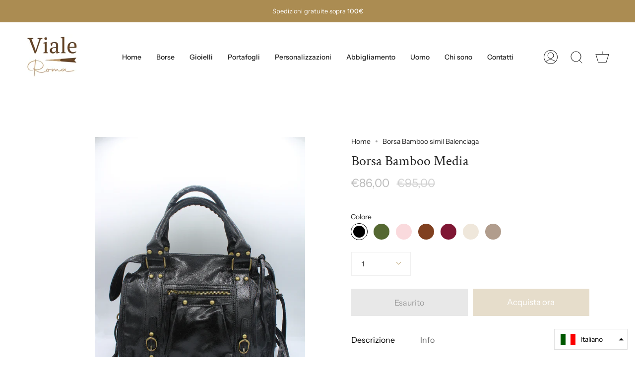

--- FILE ---
content_type: text/html; charset=utf-8
request_url: https://vialeroma.shop/products/borsa-bamboo
body_size: 35390
content:
<!doctype html>
<html class="no-js no-touch supports-no-cookies" lang="it">
<head>
  <!-- ======================= cookiebot script ========================= -->
  <script
  id="Cookiebot"
  src="https://consent.cookiebot.com/uc.js"
  data-cbid="c96dbd15-ffe0-4d2f-98c7-f501475faf51"
  type="text/javascript"
  defer
  ></script>
  
  <link rel="stylesheet" href="https://size-charts-relentless.herokuapp.com/css/size-charts-relentless.css" />
<script>
var sizeChartsRelentless = window.sizeChartsRelentless || {};
sizeChartsRelentless.product = {"id":6928352051252,"title":"Borsa Bamboo Media","handle":"borsa-bamboo","description":"\u003cp\u003eUna borsa comoda e spaziosa in vera pelle laminata. \u003cbr\u003eGli inserti dorati e invecchiati aggiungono carattere e personalità alla borsa, insieme al cordino intrecciato sui manici.\u003cbr\u003eStruttura morbida con taschino esterno centrale.\u003cbr\u003ePratica per il giorno e luminosa per la sera.\u003cbr\u003eBellissima indossata anche con un outfit sportivo, fruttando la tracolla in dotazione.\u003c\/p\u003e","published_at":"2024-08-14T09:51:22+02:00","created_at":"2022-09-08T10:50:05+02:00","vendor":"Viale Roma","type":"Borsette","tags":["borse-pelle"],"price":6900,"price_min":6900,"price_max":8600,"available":false,"price_varies":true,"compare_at_price":9500,"compare_at_price_min":9500,"compare_at_price_max":9500,"compare_at_price_varies":false,"variants":[{"id":40622066106420,"title":"Nero","option1":"Nero","option2":null,"option3":null,"sku":"","requires_shipping":true,"taxable":true,"featured_image":{"id":29649077534772,"product_id":6928352051252,"position":1,"created_at":"2022-09-08T10:50:05+02:00","updated_at":"2025-05-10T12:27:57+02:00","alt":null,"width":1300,"height":1950,"src":"\/\/vialeroma.shop\/cdn\/shop\/products\/borsa_bamboo_nera1.jpg?v=1746872877","variant_ids":[40622066106420]},"available":false,"name":"Borsa Bamboo Media - Nero","public_title":"Nero","options":["Nero"],"price":8600,"weight":0,"compare_at_price":9500,"inventory_management":"shopify","barcode":"","featured_media":{"alt":null,"id":21933474807860,"position":1,"preview_image":{"aspect_ratio":0.667,"height":1950,"width":1300,"src":"\/\/vialeroma.shop\/cdn\/shop\/products\/borsa_bamboo_nera1.jpg?v=1746872877"}},"requires_selling_plan":false,"selling_plan_allocations":[]},{"id":40622066139188,"title":"Verde Militare","option1":"Verde Militare","option2":null,"option3":null,"sku":"","requires_shipping":true,"taxable":true,"featured_image":{"id":29649077600308,"product_id":6928352051252,"position":5,"created_at":"2022-09-08T10:50:05+02:00","updated_at":"2025-09-24T11:07:19+02:00","alt":null,"width":1300,"height":1950,"src":"\/\/vialeroma.shop\/cdn\/shop\/products\/borsa_bamboo_verdemili.jpg?v=1758704839","variant_ids":[40622066139188]},"available":false,"name":"Borsa Bamboo Media - Verde Militare","public_title":"Verde Militare","options":["Verde Militare"],"price":8600,"weight":0,"compare_at_price":null,"inventory_management":"shopify","barcode":"","featured_media":{"alt":null,"id":21933474938932,"position":5,"preview_image":{"aspect_ratio":0.667,"height":1950,"width":1300,"src":"\/\/vialeroma.shop\/cdn\/shop\/products\/borsa_bamboo_verdemili.jpg?v=1758704839"}},"requires_selling_plan":false,"selling_plan_allocations":[]},{"id":49260140986706,"title":"Cipria","option1":"Cipria","option2":null,"option3":null,"sku":"","requires_shipping":true,"taxable":true,"featured_image":{"id":54658340028754,"product_id":6928352051252,"position":7,"created_at":"2024-08-14T17:35:19+02:00","updated_at":"2025-09-24T11:07:19+02:00","alt":null,"width":1300,"height":1950,"src":"\/\/vialeroma.shop\/cdn\/shop\/files\/borsa_bamboogr_cipria.jpg?v=1758704839","variant_ids":[49260140986706]},"available":false,"name":"Borsa Bamboo Media - Cipria","public_title":"Cipria","options":["Cipria"],"price":8600,"weight":0,"compare_at_price":9500,"inventory_management":"shopify","barcode":"","featured_media":{"alt":null,"id":47154258379090,"position":7,"preview_image":{"aspect_ratio":0.667,"height":1950,"width":1300,"src":"\/\/vialeroma.shop\/cdn\/shop\/files\/borsa_bamboogr_cipria.jpg?v=1758704839"}},"requires_selling_plan":false,"selling_plan_allocations":[]},{"id":49697313784146,"title":"Marrone","option1":"Marrone","option2":null,"option3":null,"sku":"","requires_shipping":true,"taxable":true,"featured_image":{"id":56175837643090,"product_id":6928352051252,"position":2,"created_at":"2024-11-30T10:56:18+01:00","updated_at":"2025-09-24T11:07:19+02:00","alt":null,"width":1300,"height":1950,"src":"\/\/vialeroma.shop\/cdn\/shop\/files\/borsa_bamboogrande_amrrone.jpg?v=1758704839","variant_ids":[49697313784146]},"available":false,"name":"Borsa Bamboo Media - Marrone","public_title":"Marrone","options":["Marrone"],"price":8600,"weight":0,"compare_at_price":9500,"inventory_management":"shopify","barcode":"","featured_media":{"alt":null,"id":48139629101394,"position":2,"preview_image":{"aspect_ratio":0.667,"height":1950,"width":1300,"src":"\/\/vialeroma.shop\/cdn\/shop\/files\/borsa_bamboogrande_amrrone.jpg?v=1758704839"}},"requires_selling_plan":false,"selling_plan_allocations":[]},{"id":49876464894290,"title":"Bordeaux","option1":"Bordeaux","option2":null,"option3":null,"sku":null,"requires_shipping":true,"taxable":true,"featured_image":{"id":56175837708626,"product_id":6928352051252,"position":9,"created_at":"2024-11-30T10:56:18+01:00","updated_at":"2025-09-24T11:07:19+02:00","alt":null,"width":1300,"height":1950,"src":"\/\/vialeroma.shop\/cdn\/shop\/files\/borsa_bamboogrande_bordeaux1.jpg?v=1758704839","variant_ids":[49876464894290]},"available":false,"name":"Borsa Bamboo Media - Bordeaux","public_title":"Bordeaux","options":["Bordeaux"],"price":6900,"weight":0,"compare_at_price":9500,"inventory_management":"shopify","barcode":"","featured_media":{"alt":null,"id":48139629199698,"position":9,"preview_image":{"aspect_ratio":0.667,"height":1950,"width":1300,"src":"\/\/vialeroma.shop\/cdn\/shop\/files\/borsa_bamboogrande_bordeaux1.jpg?v=1758704839"}},"requires_selling_plan":false,"selling_plan_allocations":[]},{"id":50769820975442,"title":"Beige","option1":"Beige","option2":null,"option3":null,"sku":null,"requires_shipping":true,"taxable":true,"featured_image":{"id":59911138541906,"product_id":6928352051252,"position":6,"created_at":"2025-05-14T12:06:19+02:00","updated_at":"2025-09-24T11:07:19+02:00","alt":null,"width":1300,"height":1950,"src":"\/\/vialeroma.shop\/cdn\/shop\/files\/BORSA_BMABOOMEDIA_BEIGE.jpg?v=1758704839","variant_ids":[50769820975442]},"available":false,"name":"Borsa Bamboo Media - Beige","public_title":"Beige","options":["Beige"],"price":8600,"weight":0,"compare_at_price":9500,"inventory_management":"shopify","barcode":"","featured_media":{"alt":null,"id":50392004362578,"position":6,"preview_image":{"aspect_ratio":0.667,"height":1950,"width":1300,"src":"\/\/vialeroma.shop\/cdn\/shop\/files\/BORSA_BMABOOMEDIA_BEIGE.jpg?v=1758704839"}},"requires_selling_plan":false,"selling_plan_allocations":[]},{"id":51578740179282,"title":"Taupe","option1":"Taupe","option2":null,"option3":null,"sku":null,"requires_shipping":true,"taxable":true,"featured_image":{"id":64207030223186,"product_id":6928352051252,"position":3,"created_at":"2025-09-23T17:29:47+02:00","updated_at":"2025-09-24T11:07:19+02:00","alt":null,"width":1300,"height":1950,"src":"\/\/vialeroma.shop\/cdn\/shop\/files\/bamboo_media_taupe.jpg?v=1758704839","variant_ids":[51578740179282]},"available":false,"name":"Borsa Bamboo Media - Taupe","public_title":"Taupe","options":["Taupe"],"price":8600,"weight":0,"compare_at_price":9500,"inventory_management":"shopify","barcode":"","featured_media":{"alt":null,"id":53023791382866,"position":3,"preview_image":{"aspect_ratio":0.667,"height":1950,"width":1300,"src":"\/\/vialeroma.shop\/cdn\/shop\/files\/bamboo_media_taupe.jpg?v=1758704839"}},"requires_selling_plan":false,"selling_plan_allocations":[]}],"images":["\/\/vialeroma.shop\/cdn\/shop\/products\/borsa_bamboo_nera1.jpg?v=1746872877","\/\/vialeroma.shop\/cdn\/shop\/files\/borsa_bamboogrande_amrrone.jpg?v=1758704839","\/\/vialeroma.shop\/cdn\/shop\/files\/bamboo_media_taupe.jpg?v=1758704839","\/\/vialeroma.shop\/cdn\/shop\/files\/borsa_bamboogrande_bordeaux.jpg?v=1758704839","\/\/vialeroma.shop\/cdn\/shop\/products\/borsa_bamboo_verdemili.jpg?v=1758704839","\/\/vialeroma.shop\/cdn\/shop\/files\/BORSA_BMABOOMEDIA_BEIGE.jpg?v=1758704839","\/\/vialeroma.shop\/cdn\/shop\/files\/borsa_bamboogr_cipria.jpg?v=1758704839","\/\/vialeroma.shop\/cdn\/shop\/files\/borsa_bamboogr_cipria1.jpg?v=1758704839","\/\/vialeroma.shop\/cdn\/shop\/files\/borsa_bamboogrande_bordeaux1.jpg?v=1758704839","\/\/vialeroma.shop\/cdn\/shop\/products\/borsa_bamboo_neroretro.jpg?v=1758704839","\/\/vialeroma.shop\/cdn\/shop\/products\/borsa_bamboo_indossata.jpg?v=1758704839"],"featured_image":"\/\/vialeroma.shop\/cdn\/shop\/products\/borsa_bamboo_nera1.jpg?v=1746872877","options":["Colore"],"media":[{"alt":null,"id":21933474807860,"position":1,"preview_image":{"aspect_ratio":0.667,"height":1950,"width":1300,"src":"\/\/vialeroma.shop\/cdn\/shop\/products\/borsa_bamboo_nera1.jpg?v=1746872877"},"aspect_ratio":0.667,"height":1950,"media_type":"image","src":"\/\/vialeroma.shop\/cdn\/shop\/products\/borsa_bamboo_nera1.jpg?v=1746872877","width":1300},{"alt":null,"id":48139629101394,"position":2,"preview_image":{"aspect_ratio":0.667,"height":1950,"width":1300,"src":"\/\/vialeroma.shop\/cdn\/shop\/files\/borsa_bamboogrande_amrrone.jpg?v=1758704839"},"aspect_ratio":0.667,"height":1950,"media_type":"image","src":"\/\/vialeroma.shop\/cdn\/shop\/files\/borsa_bamboogrande_amrrone.jpg?v=1758704839","width":1300},{"alt":null,"id":53023791382866,"position":3,"preview_image":{"aspect_ratio":0.667,"height":1950,"width":1300,"src":"\/\/vialeroma.shop\/cdn\/shop\/files\/bamboo_media_taupe.jpg?v=1758704839"},"aspect_ratio":0.667,"height":1950,"media_type":"image","src":"\/\/vialeroma.shop\/cdn\/shop\/files\/bamboo_media_taupe.jpg?v=1758704839","width":1300},{"alt":null,"id":48139629166930,"position":4,"preview_image":{"aspect_ratio":0.667,"height":1950,"width":1300,"src":"\/\/vialeroma.shop\/cdn\/shop\/files\/borsa_bamboogrande_bordeaux.jpg?v=1758704839"},"aspect_ratio":0.667,"height":1950,"media_type":"image","src":"\/\/vialeroma.shop\/cdn\/shop\/files\/borsa_bamboogrande_bordeaux.jpg?v=1758704839","width":1300},{"alt":null,"id":21933474938932,"position":5,"preview_image":{"aspect_ratio":0.667,"height":1950,"width":1300,"src":"\/\/vialeroma.shop\/cdn\/shop\/products\/borsa_bamboo_verdemili.jpg?v=1758704839"},"aspect_ratio":0.667,"height":1950,"media_type":"image","src":"\/\/vialeroma.shop\/cdn\/shop\/products\/borsa_bamboo_verdemili.jpg?v=1758704839","width":1300},{"alt":null,"id":50392004362578,"position":6,"preview_image":{"aspect_ratio":0.667,"height":1950,"width":1300,"src":"\/\/vialeroma.shop\/cdn\/shop\/files\/BORSA_BMABOOMEDIA_BEIGE.jpg?v=1758704839"},"aspect_ratio":0.667,"height":1950,"media_type":"image","src":"\/\/vialeroma.shop\/cdn\/shop\/files\/BORSA_BMABOOMEDIA_BEIGE.jpg?v=1758704839","width":1300},{"alt":null,"id":47154258379090,"position":7,"preview_image":{"aspect_ratio":0.667,"height":1950,"width":1300,"src":"\/\/vialeroma.shop\/cdn\/shop\/files\/borsa_bamboogr_cipria.jpg?v=1758704839"},"aspect_ratio":0.667,"height":1950,"media_type":"image","src":"\/\/vialeroma.shop\/cdn\/shop\/files\/borsa_bamboogr_cipria.jpg?v=1758704839","width":1300},{"alt":null,"id":47154258149714,"position":8,"preview_image":{"aspect_ratio":0.667,"height":1950,"width":1300,"src":"\/\/vialeroma.shop\/cdn\/shop\/files\/borsa_bamboogr_cipria1.jpg?v=1758704839"},"aspect_ratio":0.667,"height":1950,"media_type":"image","src":"\/\/vialeroma.shop\/cdn\/shop\/files\/borsa_bamboogr_cipria1.jpg?v=1758704839","width":1300},{"alt":null,"id":48139629199698,"position":9,"preview_image":{"aspect_ratio":0.667,"height":1950,"width":1300,"src":"\/\/vialeroma.shop\/cdn\/shop\/files\/borsa_bamboogrande_bordeaux1.jpg?v=1758704839"},"aspect_ratio":0.667,"height":1950,"media_type":"image","src":"\/\/vialeroma.shop\/cdn\/shop\/files\/borsa_bamboogrande_bordeaux1.jpg?v=1758704839","width":1300},{"alt":null,"id":21933474840628,"position":10,"preview_image":{"aspect_ratio":0.667,"height":1950,"width":1300,"src":"\/\/vialeroma.shop\/cdn\/shop\/products\/borsa_bamboo_neroretro.jpg?v=1758704839"},"aspect_ratio":0.667,"height":1950,"media_type":"image","src":"\/\/vialeroma.shop\/cdn\/shop\/products\/borsa_bamboo_neroretro.jpg?v=1758704839","width":1300},{"alt":null,"id":22065733861428,"position":11,"preview_image":{"aspect_ratio":0.667,"height":1950,"width":1300,"src":"\/\/vialeroma.shop\/cdn\/shop\/products\/borsa_bamboo_indossata.jpg?v=1758704839"},"aspect_ratio":0.667,"height":1950,"media_type":"image","src":"\/\/vialeroma.shop\/cdn\/shop\/products\/borsa_bamboo_indossata.jpg?v=1758704839","width":1300}],"requires_selling_plan":false,"selling_plan_groups":[],"content":"\u003cp\u003eUna borsa comoda e spaziosa in vera pelle laminata. \u003cbr\u003eGli inserti dorati e invecchiati aggiungono carattere e personalità alla borsa, insieme al cordino intrecciato sui manici.\u003cbr\u003eStruttura morbida con taschino esterno centrale.\u003cbr\u003ePratica per il giorno e luminosa per la sera.\u003cbr\u003eBellissima indossata anche con un outfit sportivo, fruttando la tracolla in dotazione.\u003c\/p\u003e"};
sizeChartsRelentless.productCollections = [{"id":267906908212,"handle":"borse-di-pelle","title":"Borse di pelle","updated_at":"2026-01-23T16:43:18+01:00","body_html":"\u003cstyle type=\"text\/css\"\u003e\u003c!--\ntd {border: 1px solid #ccc;}br {mso-data-placement:same-cell;}\n--\u003e\u003c\/style\u003e\n\u003cspan data-sheets-userformat='{\"2\":33555445,\"3\":{\"1\":0},\"5\":{\"1\":[{\"1\":2,\"2\":0,\"5\":{\"1\":2,\"2\":0}},{\"1\":0,\"2\":0,\"3\":3},{\"1\":1,\"2\":0,\"4\":1}]},\"7\":{\"1\":[{\"1\":2,\"2\":0,\"5\":{\"1\":2,\"2\":0}},{\"1\":0,\"2\":0,\"3\":3},{\"1\":1,\"2\":0,\"4\":1}]},\"8\":{\"1\":[{\"1\":2,\"2\":0,\"5\":{\"1\":2,\"2\":0}},{\"1\":0,\"2\":0,\"3\":3},{\"1\":1,\"2\":0,\"4\":1}]},\"9\":0,\"10\":1,\"11\":4,\"12\":0,\"28\":1}' data-sheets-value=\"{\u0026quot;1\u0026quot;:2,\u0026quot;2\u0026quot;:\u0026quot;Vi presentiamo un'ampia scelta tra borse a spalla, a mano o a tracolla: adatte ad ogni momento della giornata, pratiche, chic e resistenti. Le nostre borse sono realizzate con pellami differenti e sono pensate per soddisfare i gusti di tutte le donne, giovani e meno giovani.\u0026quot;}\"\u003eVi presentiamo un'ampia scelta tra borse a spalla, a mano o a tracolla: adatte ad ogni momento della giornata, pratiche, chic e resistenti. \u003cbr\u003eLe nostre borse sono realizzate con pellami differenti e sono pensate per soddisfare i gusti di tutte le donne, giovani e meno giovani.\u003c\/span\u003e","published_at":"2022-03-01T14:24:41+01:00","sort_order":"created-desc","template_suffix":"","disjunctive":false,"rules":[{"column":"tag","relation":"equals","condition":"borse-pelle"}],"published_scope":"web"},{"id":268847251508,"handle":"borse","title":"Borse e Zaini","updated_at":"2026-01-23T16:43:18+01:00","body_html":"\u003cstyle type=\"text\/css\"\u003e\u003c!--\ntd {border: 1px solid #ccc;}br {mso-data-placement:same-cell;}\n--\u003e\u003c\/style\u003e\n\u003cp\u003e\u003cspan data-sheets-userformat='{\"2\":33555453,\"3\":{\"1\":0},\"5\":{\"1\":[{\"1\":2,\"2\":0,\"5\":{\"1\":2,\"2\":0}},{\"1\":0,\"2\":0,\"3\":3},{\"1\":1,\"2\":0,\"4\":1}]},\"6\":{\"1\":[{\"1\":2,\"2\":0,\"5\":{\"1\":2,\"2\":0}},{\"1\":0,\"2\":0,\"3\":3},{\"1\":1,\"2\":0,\"4\":2}]},\"7\":{\"1\":[{\"1\":2,\"2\":0,\"5\":{\"1\":2,\"2\":0}},{\"1\":0,\"2\":0,\"3\":3},{\"1\":1,\"2\":0,\"4\":1}]},\"8\":{\"1\":[{\"1\":2,\"2\":0,\"5\":{\"1\":2,\"2\":0}},{\"1\":0,\"2\":0,\"3\":3},{\"1\":1,\"2\":0,\"4\":1}]},\"9\":0,\"10\":1,\"11\":4,\"12\":0,\"28\":1}' data-sheets-value='{\"1\":2,\"2\":\"Realizziamo zaini e borse da donna a spalla, a tracolla, a mano e da viaggio. I prodotti Viale Roma sono tutti in vera pelle, di artigianato toscano, cerchiamo di soddisfare ogni vostra esigenza. Sfoglia i nostri articoli per poter acquistare direttamente online a prezzi davvero competitivi!\"}'\u003eRealizziamo zaini e borse da donna a spalla, a tracolla, a mano e da viaggio. I prodotti Viale Roma sono tutti in vera pelle, di artigianato toscano, cerchiamo di soddisfare ogni vostra esigenza. \u003cbr\u003e\u003c\/span\u003e\u003cspan data-sheets-userformat='{\"2\":33555453,\"3\":{\"1\":0},\"5\":{\"1\":[{\"1\":2,\"2\":0,\"5\":{\"1\":2,\"2\":0}},{\"1\":0,\"2\":0,\"3\":3},{\"1\":1,\"2\":0,\"4\":1}]},\"6\":{\"1\":[{\"1\":2,\"2\":0,\"5\":{\"1\":2,\"2\":0}},{\"1\":0,\"2\":0,\"3\":3},{\"1\":1,\"2\":0,\"4\":2}]},\"7\":{\"1\":[{\"1\":2,\"2\":0,\"5\":{\"1\":2,\"2\":0}},{\"1\":0,\"2\":0,\"3\":3},{\"1\":1,\"2\":0,\"4\":1}]},\"8\":{\"1\":[{\"1\":2,\"2\":0,\"5\":{\"1\":2,\"2\":0}},{\"1\":0,\"2\":0,\"3\":3},{\"1\":1,\"2\":0,\"4\":1}]},\"9\":0,\"10\":1,\"11\":4,\"12\":0,\"28\":1}' data-sheets-value='{\"1\":2,\"2\":\"Realizziamo zaini e borse da donna a spalla, a tracolla, a mano e da viaggio. I prodotti Viale Roma sono tutti in vera pelle, di artigianato toscano, cerchiamo di soddisfare ogni vostra esigenza. Sfoglia i nostri articoli per poter acquistare direttamente online a prezzi davvero competitivi!\"}'\u003eSfoglia i nostri articoli per poter acquistare direttamente online a prezzi davvero competitivi!\u003c\/span\u003e\u003c\/p\u003e","published_at":"2022-03-15T09:39:59+01:00","sort_order":"created-desc","template_suffix":"","disjunctive":true,"rules":[{"column":"tag","relation":"equals","condition":"borse"},{"column":"tag","relation":"equals","condition":"borse-pelle"},{"column":"tag","relation":"equals","condition":"zaini"},{"column":"tag","relation":"equals","condition":"marsupio"},{"column":"tag","relation":"equals","condition":"marsupi"}],"published_scope":"web"},{"id":268848234548,"handle":"sconti","title":"Sconti","updated_at":"2026-01-20T09:38:09+01:00","body_html":"\u003cstyle type=\"text\/css\" data-mce-fragment=\"1\"\u003e\u003c!--\ntd {border: 1px solid #ccc;}br {mso-data-placement:same-cell;}\n--\u003e\u003c\/style\u003e\n\u003cspan data-sheets-value='{\"1\":2,\"2\":\"Aprofitta dei nostri articoli scontati!! Ultimi pezzi che non verranno più riassortiti!\"}' data-sheets-userformat='{\"2\":33555453,\"3\":{\"1\":0},\"5\":{\"1\":[{\"1\":2,\"2\":0,\"5\":{\"1\":2,\"2\":0}},{\"1\":0,\"2\":0,\"3\":3},{\"1\":1,\"2\":0,\"4\":1}]},\"6\":{\"1\":[{\"1\":2,\"2\":0,\"5\":{\"1\":2,\"2\":0}},{\"1\":0,\"2\":0,\"3\":3},{\"1\":1,\"2\":0,\"4\":1}]},\"7\":{\"1\":[{\"1\":2,\"2\":0,\"5\":{\"1\":2,\"2\":0}},{\"1\":0,\"2\":0,\"3\":3},{\"1\":1,\"2\":0,\"4\":1}]},\"8\":{\"1\":[{\"1\":2,\"2\":0,\"5\":{\"1\":2,\"2\":0}},{\"1\":0,\"2\":0,\"3\":3},{\"1\":1,\"2\":0,\"4\":1}]},\"9\":1,\"10\":1,\"11\":4,\"12\":0,\"28\":1}' data-mce-fragment=\"1\"\u003eApprofitta dei nostri articoli scontati!! Ultimi pezzi che non verranno più riassortiti!\u003c\/span\u003e","published_at":"2022-03-15T10:06:54+01:00","sort_order":"best-selling","template_suffix":"","disjunctive":false,"rules":[{"column":"variant_compare_at_price","relation":"greater_than","condition":"1"}],"published_scope":"web"}];
sizeChartsRelentless.metafield = {};
</script>


   <!-- ======================= Google Tag Manager  ========================= -->
    <script>(function(w,d,s,l,i){w[l]=w[l]||[];w[l].push({'gtm.start':
    new Date().getTime(),event:'gtm.js'});var f=d.getElementsByTagName(s)[0],
    j=d.createElement(s),dl=l!='dataLayer'?'&l='+l:'';j.async=true;j.src=
    'https://www.googletagmanager.com/gtm.js?id='+i+dl;f.parentNode.insertBefore(j,f);
    })(window,document,'script','dataLayer','GTM-NVDD2T2');</script>
	<!-- End Google Tag Manager -->
  
  <meta charset="UTF-8">
  <meta name="viewport" content="width=device-width, initial-scale=1.0">
  <meta name="theme-color" content="#8191a4">
  <link rel="canonical" href="https://vialeroma.shop/products/borsa-bamboo">

  <!-- ======================= Broadcast Theme V3.1.0 ========================= -->

  <link rel="preconnect" href="https://cdn.shopify.com" crossorigin>
  <link rel="preconnect" href="https://fonts.shopify.com" crossorigin>
  <link rel="preconnect" href="https://monorail-edge.shopifysvc.com" crossorigin>

  <link rel="preload" href="//vialeroma.shop/cdn/shop/t/2/assets/lazysizes.js?v=111431644619468174291646139353" as="script">
  <link rel="preload" href="//vialeroma.shop/cdn/shop/t/2/assets/vendor.js?v=54255692255079777131646139361" as="script">
  <link rel="preload" href="//vialeroma.shop/cdn/shop/t/2/assets/theme.js?v=6942488491397586041646139360" as="script">
  <link rel="preload" href="//vialeroma.shop/cdn/shop/t/2/assets/theme.css?v=113985279740008293751646139357" as="style"> 
  <link rel="preload" href="//vialeroma.shop/cdn/shop/t/2/assets/custom.css?v=160785437235565535181653494183" as="style"> 

  
    <link rel="shortcut icon" href="//vialeroma.shop/cdn/shop/files/favicon_32x32.png?v=1652953803" type="image/png" />
  

  <!-- Title and description ================================================ -->
  
  <title>
    
    Borsa Bamboo simil Balenciaga
    
    
    
      &ndash; Viale Roma
    
  </title>

  
    <meta name="description" content="Visiti il nostro shop online per scoprire l&#39;intera collezione di borse in vera pelle e bijoux in acciaio inossidabile!">
  

  <!-- /snippets/social-meta.liquid --><meta property="og:site_name" content="Viale Roma">
<meta property="og:url" content="https://vialeroma.shop/products/borsa-bamboo">
<meta property="og:title" content="Borsa Bamboo Media">
<meta property="og:type" content="product">
<meta property="og:description" content="Visiti il nostro shop online per scoprire l&#39;intera collezione di borse in vera pelle e bijoux in acciaio inossidabile!"><meta property="og:price:amount" content="69,00">
  <meta property="og:price:currency" content="EUR">
      <meta property="og:image" content="http://vialeroma.shop/cdn/shop/products/borsa_bamboo_nera1.jpg?v=1746872877">
      <meta property="og:image:secure_url" content="https://vialeroma.shop/cdn/shop/products/borsa_bamboo_nera1.jpg?v=1746872877">
      <meta property="og:image:height" content="1950">
      <meta property="og:image:width" content="1300">
      <meta property="og:image" content="http://vialeroma.shop/cdn/shop/files/borsa_bamboogrande_amrrone.jpg?v=1758704839">
      <meta property="og:image:secure_url" content="https://vialeroma.shop/cdn/shop/files/borsa_bamboogrande_amrrone.jpg?v=1758704839">
      <meta property="og:image:height" content="1950">
      <meta property="og:image:width" content="1300">
      <meta property="og:image" content="http://vialeroma.shop/cdn/shop/files/bamboo_media_taupe.jpg?v=1758704839">
      <meta property="og:image:secure_url" content="https://vialeroma.shop/cdn/shop/files/bamboo_media_taupe.jpg?v=1758704839">
      <meta property="og:image:height" content="1950">
      <meta property="og:image:width" content="1300">


<meta name="twitter:site" content="@">
<meta name="twitter:card" content="summary_large_image">
<meta name="twitter:title" content="Borsa Bamboo Media">
<meta name="twitter:description" content="Visiti il nostro shop online per scoprire l&#39;intera collezione di borse in vera pelle e bijoux in acciaio inossidabile!">


  <!-- CSS ================================================================== -->

  <link href="//vialeroma.shop/cdn/shop/t/2/assets/font-settings.css?v=165721207818012734691767950512" rel="stylesheet" type="text/css" media="all" />

  
<style data-shopify>

:root {


---color-video-bg: #f2f2f2;


---color-bg: #ffffff;
---color-bg-secondary: #F7F7F7;
---color-bg-rgb: 255, 255, 255;

---color-text-dark: #000000;
---color-text: #212121;
---color-text-light: #646464;


/* === Opacity shades of grey ===*/
---color-a5:  rgba(33, 33, 33, 0.05);
---color-a10: rgba(33, 33, 33, 0.1);
---color-a15: rgba(33, 33, 33, 0.15);
---color-a20: rgba(33, 33, 33, 0.2);
---color-a25: rgba(33, 33, 33, 0.25);
---color-a30: rgba(33, 33, 33, 0.3);
---color-a35: rgba(33, 33, 33, 0.35);
---color-a40: rgba(33, 33, 33, 0.4);
---color-a45: rgba(33, 33, 33, 0.45);
---color-a50: rgba(33, 33, 33, 0.5);
---color-a55: rgba(33, 33, 33, 0.55);
---color-a60: rgba(33, 33, 33, 0.6);
---color-a65: rgba(33, 33, 33, 0.65);
---color-a70: rgba(33, 33, 33, 0.7);
---color-a75: rgba(33, 33, 33, 0.75);
---color-a80: rgba(33, 33, 33, 0.8);
---color-a85: rgba(33, 33, 33, 0.85);
---color-a90: rgba(33, 33, 33, 0.9);
---color-a95: rgba(33, 33, 33, 0.95);

---color-border: rgb(240, 240, 240);
---color-border-light: #f6f6f6;
---color-border-hairline: #f7f7f7;
---color-border-dark: #bdbdbd;/* === Bright color ===*/
---color-primary: #ab8c52;
---color-primary-hover: #806430;
---color-primary-fade: rgba(171, 140, 82, 0.05);
---color-primary-fade-hover: rgba(171, 140, 82, 0.1);---color-primary-opposite: #ffffff;


/* === Secondary Color ===*/
---color-secondary: #8191a4;
---color-secondary-hover: #506a89;
---color-secondary-fade: rgba(129, 145, 164, 0.05);
---color-secondary-fade-hover: rgba(129, 145, 164, 0.1);---color-secondary-opposite: #ffffff;


/* === link Color ===*/
---color-link: #212121;
---color-link-hover: #bcb2a8;
---color-link-fade: rgba(33, 33, 33, 0.05);
---color-link-fade-hover: rgba(33, 33, 33, 0.1);---color-link-opposite: #ffffff;


/* === Product grid sale tags ===*/
---color-sale-bg: #ab8c52;
---color-sale-text: #ffffff;---color-sale-text-secondary: #ab8c52;

/* === Product grid badges ===*/
---color-badge-bg: #ffffff;
---color-badge-text: #212121;

/* === Helper colors for form error states ===*/
---color-error: var(---color-primary);
---color-error-bg: var(---color-primary-fade);



  ---radius: 0px;
  ---radius-sm: 0px;


---color-announcement-bg: #ffffff;
---color-announcement-text: #ab8c52;
---color-announcement-border: #e6ddcb;

---color-header-bg: #ffffff;
---color-header-link: #212121;
---color-header-link-hover: #AB8C52;

---color-menu-bg: #ffffff;
---color-menu-border: #ffffff;
---color-menu-link: #212121;
---color-menu-link-hover: #AB8C52;
---color-submenu-bg: #ffffff;
---color-submenu-link: #212121;
---color-submenu-link-hover: #AB8C52;
---color-menu-transparent: #ffffff;

---color-footer-bg: #ffffff;
---color-footer-text: #212121;
---color-footer-link: #212121;
---color-footer-link-hover: #212121;
---color-footer-border: #212121;

/* === Custom Cursor ===*/

--icon-zoom-in: url( "//vialeroma.shop/cdn/shop/t/2/assets/icon-zoom-in.svg?v=126996651526054293301646139352" );
--icon-zoom-out: url( "//vialeroma.shop/cdn/shop/t/2/assets/icon-zoom-out.svg?v=128675709041987423641646139352" );

/* === Typography ===*/
---product-grid-aspect-ratio: 120.0%;
---product-grid-size-piece: 12.0;


---font-weight-body: 400;
---font-weight-body-bold: 500;

---font-stack-body: "Instrument Sans", sans-serif;
---font-style-body: normal;
---font-adjust-body: 1.0;

---font-weight-heading: 400;
---font-weight-heading-bold: 600;

---font-stack-heading: "Crimson Text", serif;
---font-style-heading: normal;
---font-adjust-heading: 1.0;

---font-stack-nav: "Instrument Sans", sans-serif;
---font-style-nav: normal;
---font-adjust-nav: 1.0;

---font-weight-nav: 400;
---font-weight-nav-bold: 500;

---font-size-base: 1.0rem;
---font-size-base-percent: 1.0;

---ico-select: url("//vialeroma.shop/cdn/shop/t/2/assets/ico-select.svg?v=115630813262522069291646139351");


/* === Parallax ===*/
---parallax-strength-min: 120.0%;
---parallax-strength-max: 130.0%;



}

</style>


  <link href="//vialeroma.shop/cdn/shop/t/2/assets/theme.css?v=113985279740008293751646139357" rel="stylesheet" type="text/css" media="all" />
  <link href="//vialeroma.shop/cdn/shop/t/2/assets/custom.css?v=160785437235565535181653494183" rel="stylesheet" type="text/css" media="all" />

  <script>
    if (window.navigator.userAgent.indexOf('MSIE ') > 0 || window.navigator.userAgent.indexOf('Trident/') > 0) {
      document.documentElement.className = document.documentElement.className + ' ie';

      var scripts = document.getElementsByTagName('script')[0];
      var polyfill = document.createElement("script");
      polyfill.defer = true;
      polyfill.src = "//vialeroma.shop/cdn/shop/t/2/assets/ie11.js?v=144489047535103983231646139353";

      scripts.parentNode.insertBefore(polyfill, scripts);
    } else {
      document.documentElement.className = document.documentElement.className.replace('no-js', 'js');
    }

    window.lazySizesConfig = window.lazySizesConfig || {};
    window.lazySizesConfig.preloadAfterLoad = true;

    
    

    

    

    let root = '/';
    if (root[root.length - 1] !== '/') {
      root = `${root}/`;
    }

    window.theme = {
      routes: {
        root: root,
        cart: '/cart',
        cart_add_url: '/cart/add',
        product_recommendations_url: '/recommendations/products',
        search_url: '/search'
      },
      assets: {
        photoswipe: '//vialeroma.shop/cdn/shop/t/2/assets/photoswipe.js?v=12261563163868600691646139355',
        smoothscroll: '//vialeroma.shop/cdn/shop/t/2/assets/smoothscroll.js?v=37906625415260927261646139356',
        swatches: '//vialeroma.shop/cdn/shop/t/2/assets/swatches.json?v=49021694454020848061677076731',
        base: "//vialeroma.shop/cdn/shop/t/2/assets/",
        no_image: "//vialeroma.shop/cdn/shopifycloud/storefront/assets/no-image-2048-a2addb12_1024x.gif",
      },
      strings: {
        addToCart: "Aggiungi al carrello",
        soldOut: "Esaurito",
        from: "Da",
        preOrder: "Pre-ordine",
        unavailable: "Non disponibile",
        unitPrice: "Prezzo unitario",
        unitPriceSeparator: "per",
        resultsFor: "Risultati per",
        noResultsFor: "Nessun risultato trovato",
        shippingCalcSubmitButton: "Calcola Spedizione",
        shippingCalcSubmitButtonDisabled: "Sto calcolando...",
        selectValue: "Seleziona valore",
        oneColor: "colore",
        otherColor: "colori",
        upsellAddToCart: "Aggiungi",
        free: "Free"
      },
      customerLoggedIn: false,
      moneyWithCurrencyFormat: "€{{amount_with_comma_separator}} EUR",
      moneyFormat: "€{{amount_with_comma_separator}}",
      cartDrawerEnabled:true,
      enableQuickAdd: true,
      swatchLabels: ["Colore"," Colore"],
      showFirstSwatch: false,
      transparentHeader: false,
      info: {
        name: 'broadcast'
      },
      version: '3.1.0'
    };
  </script>

  
    <script src="//vialeroma.shop/cdn/shopifycloud/storefront/assets/themes_support/shopify_common-5f594365.js" defer="defer"></script>
  

  <!-- Theme Javascript ============================================================== -->
  <script src="//vialeroma.shop/cdn/shop/t/2/assets/lazysizes.js?v=111431644619468174291646139353" async="async"></script>
  <script src="//vialeroma.shop/cdn/shop/t/2/assets/vendor.js?v=54255692255079777131646139361" defer="defer"></script>
  <script src="//vialeroma.shop/cdn/shop/t/2/assets/theme.js?v=6942488491397586041646139360" defer="defer"></script>

  <!-- Shopify app scripts =========================================================== -->

  <script>window.performance && window.performance.mark && window.performance.mark('shopify.content_for_header.start');</script><meta name="facebook-domain-verification" content="f23v3xajzyfhnkqhjem8w7rez9fb80">
<meta name="facebook-domain-verification" content="cvoxo8qab3b0sd815bjmxyb869o6dm">
<meta id="shopify-digital-wallet" name="shopify-digital-wallet" content="/57767821364/digital_wallets/dialog">
<meta name="shopify-checkout-api-token" content="9a6c4bd14d3e04f5c7a3efb5a4b960d2">
<meta id="in-context-paypal-metadata" data-shop-id="57767821364" data-venmo-supported="false" data-environment="production" data-locale="it_IT" data-paypal-v4="true" data-currency="EUR">
<link rel="alternate" hreflang="x-default" href="https://vialeroma.shop/products/borsa-bamboo">
<link rel="alternate" hreflang="it" href="https://vialeroma.shop/products/borsa-bamboo">
<link rel="alternate" hreflang="en" href="https://vialeroma.shop/en/products/borsa-bamboo">
<link rel="alternate" type="application/json+oembed" href="https://vialeroma.shop/products/borsa-bamboo.oembed">
<script async="async" src="/checkouts/internal/preloads.js?locale=it-IT"></script>
<script id="shopify-features" type="application/json">{"accessToken":"9a6c4bd14d3e04f5c7a3efb5a4b960d2","betas":["rich-media-storefront-analytics"],"domain":"vialeroma.shop","predictiveSearch":true,"shopId":57767821364,"locale":"it"}</script>
<script>var Shopify = Shopify || {};
Shopify.shop = "viale-roma.myshopify.com";
Shopify.locale = "it";
Shopify.currency = {"active":"EUR","rate":"1.0"};
Shopify.country = "IT";
Shopify.theme = {"name":"Broadcast","id":123621736500,"schema_name":"Broadcast","schema_version":"3.1.0","theme_store_id":868,"role":"main"};
Shopify.theme.handle = "null";
Shopify.theme.style = {"id":null,"handle":null};
Shopify.cdnHost = "vialeroma.shop/cdn";
Shopify.routes = Shopify.routes || {};
Shopify.routes.root = "/";</script>
<script type="module">!function(o){(o.Shopify=o.Shopify||{}).modules=!0}(window);</script>
<script>!function(o){function n(){var o=[];function n(){o.push(Array.prototype.slice.apply(arguments))}return n.q=o,n}var t=o.Shopify=o.Shopify||{};t.loadFeatures=n(),t.autoloadFeatures=n()}(window);</script>
<script id="shop-js-analytics" type="application/json">{"pageType":"product"}</script>
<script defer="defer" async type="module" src="//vialeroma.shop/cdn/shopifycloud/shop-js/modules/v2/client.init-shop-cart-sync_dvfQaB1V.it.esm.js"></script>
<script defer="defer" async type="module" src="//vialeroma.shop/cdn/shopifycloud/shop-js/modules/v2/chunk.common_BW-OJwDu.esm.js"></script>
<script defer="defer" async type="module" src="//vialeroma.shop/cdn/shopifycloud/shop-js/modules/v2/chunk.modal_CX4jaIRf.esm.js"></script>
<script type="module">
  await import("//vialeroma.shop/cdn/shopifycloud/shop-js/modules/v2/client.init-shop-cart-sync_dvfQaB1V.it.esm.js");
await import("//vialeroma.shop/cdn/shopifycloud/shop-js/modules/v2/chunk.common_BW-OJwDu.esm.js");
await import("//vialeroma.shop/cdn/shopifycloud/shop-js/modules/v2/chunk.modal_CX4jaIRf.esm.js");

  window.Shopify.SignInWithShop?.initShopCartSync?.({"fedCMEnabled":true,"windoidEnabled":true});

</script>
<script>(function() {
  var isLoaded = false;
  function asyncLoad() {
    if (isLoaded) return;
    isLoaded = true;
    var urls = ["https:\/\/cdn.shopify.com\/s\/files\/1\/0683\/1371\/0892\/files\/splmn-shopify-prod-August-31.min.js?v=1693985059\u0026shop=viale-roma.myshopify.com","https:\/\/size-charts-relentless.herokuapp.com\/js\/size-charts-relentless.js?shop=viale-roma.myshopify.com"];
    for (var i = 0; i < urls.length; i++) {
      var s = document.createElement('script');
      s.type = 'text/javascript';
      s.async = true;
      s.src = urls[i];
      var x = document.getElementsByTagName('script')[0];
      x.parentNode.insertBefore(s, x);
    }
  };
  if(window.attachEvent) {
    window.attachEvent('onload', asyncLoad);
  } else {
    window.addEventListener('load', asyncLoad, false);
  }
})();</script>
<script id="__st">var __st={"a":57767821364,"offset":3600,"reqid":"02d6afe8-277b-4070-b65c-4218940930b3-1769279987","pageurl":"vialeroma.shop\/products\/borsa-bamboo","u":"db70cab9b353","p":"product","rtyp":"product","rid":6928352051252};</script>
<script>window.ShopifyPaypalV4VisibilityTracking = true;</script>
<script id="captcha-bootstrap">!function(){'use strict';const t='contact',e='account',n='new_comment',o=[[t,t],['blogs',n],['comments',n],[t,'customer']],c=[[e,'customer_login'],[e,'guest_login'],[e,'recover_customer_password'],[e,'create_customer']],r=t=>t.map((([t,e])=>`form[action*='/${t}']:not([data-nocaptcha='true']) input[name='form_type'][value='${e}']`)).join(','),a=t=>()=>t?[...document.querySelectorAll(t)].map((t=>t.form)):[];function s(){const t=[...o],e=r(t);return a(e)}const i='password',u='form_key',d=['recaptcha-v3-token','g-recaptcha-response','h-captcha-response',i],f=()=>{try{return window.sessionStorage}catch{return}},m='__shopify_v',_=t=>t.elements[u];function p(t,e,n=!1){try{const o=window.sessionStorage,c=JSON.parse(o.getItem(e)),{data:r}=function(t){const{data:e,action:n}=t;return t[m]||n?{data:e,action:n}:{data:t,action:n}}(c);for(const[e,n]of Object.entries(r))t.elements[e]&&(t.elements[e].value=n);n&&o.removeItem(e)}catch(o){console.error('form repopulation failed',{error:o})}}const l='form_type',E='cptcha';function T(t){t.dataset[E]=!0}const w=window,h=w.document,L='Shopify',v='ce_forms',y='captcha';let A=!1;((t,e)=>{const n=(g='f06e6c50-85a8-45c8-87d0-21a2b65856fe',I='https://cdn.shopify.com/shopifycloud/storefront-forms-hcaptcha/ce_storefront_forms_captcha_hcaptcha.v1.5.2.iife.js',D={infoText:'Protetto da hCaptcha',privacyText:'Privacy',termsText:'Termini'},(t,e,n)=>{const o=w[L][v],c=o.bindForm;if(c)return c(t,g,e,D).then(n);var r;o.q.push([[t,g,e,D],n]),r=I,A||(h.body.append(Object.assign(h.createElement('script'),{id:'captcha-provider',async:!0,src:r})),A=!0)});var g,I,D;w[L]=w[L]||{},w[L][v]=w[L][v]||{},w[L][v].q=[],w[L][y]=w[L][y]||{},w[L][y].protect=function(t,e){n(t,void 0,e),T(t)},Object.freeze(w[L][y]),function(t,e,n,w,h,L){const[v,y,A,g]=function(t,e,n){const i=e?o:[],u=t?c:[],d=[...i,...u],f=r(d),m=r(i),_=r(d.filter((([t,e])=>n.includes(e))));return[a(f),a(m),a(_),s()]}(w,h,L),I=t=>{const e=t.target;return e instanceof HTMLFormElement?e:e&&e.form},D=t=>v().includes(t);t.addEventListener('submit',(t=>{const e=I(t);if(!e)return;const n=D(e)&&!e.dataset.hcaptchaBound&&!e.dataset.recaptchaBound,o=_(e),c=g().includes(e)&&(!o||!o.value);(n||c)&&t.preventDefault(),c&&!n&&(function(t){try{if(!f())return;!function(t){const e=f();if(!e)return;const n=_(t);if(!n)return;const o=n.value;o&&e.removeItem(o)}(t);const e=Array.from(Array(32),(()=>Math.random().toString(36)[2])).join('');!function(t,e){_(t)||t.append(Object.assign(document.createElement('input'),{type:'hidden',name:u})),t.elements[u].value=e}(t,e),function(t,e){const n=f();if(!n)return;const o=[...t.querySelectorAll(`input[type='${i}']`)].map((({name:t})=>t)),c=[...d,...o],r={};for(const[a,s]of new FormData(t).entries())c.includes(a)||(r[a]=s);n.setItem(e,JSON.stringify({[m]:1,action:t.action,data:r}))}(t,e)}catch(e){console.error('failed to persist form',e)}}(e),e.submit())}));const S=(t,e)=>{t&&!t.dataset[E]&&(n(t,e.some((e=>e===t))),T(t))};for(const o of['focusin','change'])t.addEventListener(o,(t=>{const e=I(t);D(e)&&S(e,y())}));const B=e.get('form_key'),M=e.get(l),P=B&&M;t.addEventListener('DOMContentLoaded',(()=>{const t=y();if(P)for(const e of t)e.elements[l].value===M&&p(e,B);[...new Set([...A(),...v().filter((t=>'true'===t.dataset.shopifyCaptcha))])].forEach((e=>S(e,t)))}))}(h,new URLSearchParams(w.location.search),n,t,e,['guest_login'])})(!0,!0)}();</script>
<script integrity="sha256-4kQ18oKyAcykRKYeNunJcIwy7WH5gtpwJnB7kiuLZ1E=" data-source-attribution="shopify.loadfeatures" defer="defer" src="//vialeroma.shop/cdn/shopifycloud/storefront/assets/storefront/load_feature-a0a9edcb.js" crossorigin="anonymous"></script>
<script data-source-attribution="shopify.dynamic_checkout.dynamic.init">var Shopify=Shopify||{};Shopify.PaymentButton=Shopify.PaymentButton||{isStorefrontPortableWallets:!0,init:function(){window.Shopify.PaymentButton.init=function(){};var t=document.createElement("script");t.src="https://vialeroma.shop/cdn/shopifycloud/portable-wallets/latest/portable-wallets.it.js",t.type="module",document.head.appendChild(t)}};
</script>
<script data-source-attribution="shopify.dynamic_checkout.buyer_consent">
  function portableWalletsHideBuyerConsent(e){var t=document.getElementById("shopify-buyer-consent"),n=document.getElementById("shopify-subscription-policy-button");t&&n&&(t.classList.add("hidden"),t.setAttribute("aria-hidden","true"),n.removeEventListener("click",e))}function portableWalletsShowBuyerConsent(e){var t=document.getElementById("shopify-buyer-consent"),n=document.getElementById("shopify-subscription-policy-button");t&&n&&(t.classList.remove("hidden"),t.removeAttribute("aria-hidden"),n.addEventListener("click",e))}window.Shopify?.PaymentButton&&(window.Shopify.PaymentButton.hideBuyerConsent=portableWalletsHideBuyerConsent,window.Shopify.PaymentButton.showBuyerConsent=portableWalletsShowBuyerConsent);
</script>
<script>
  function portableWalletsCleanup(e){e&&e.src&&console.error("Failed to load portable wallets script "+e.src);var t=document.querySelectorAll("shopify-accelerated-checkout .shopify-payment-button__skeleton, shopify-accelerated-checkout-cart .wallet-cart-button__skeleton"),e=document.getElementById("shopify-buyer-consent");for(let e=0;e<t.length;e++)t[e].remove();e&&e.remove()}function portableWalletsNotLoadedAsModule(e){e instanceof ErrorEvent&&"string"==typeof e.message&&e.message.includes("import.meta")&&"string"==typeof e.filename&&e.filename.includes("portable-wallets")&&(window.removeEventListener("error",portableWalletsNotLoadedAsModule),window.Shopify.PaymentButton.failedToLoad=e,"loading"===document.readyState?document.addEventListener("DOMContentLoaded",window.Shopify.PaymentButton.init):window.Shopify.PaymentButton.init())}window.addEventListener("error",portableWalletsNotLoadedAsModule);
</script>

<script type="module" src="https://vialeroma.shop/cdn/shopifycloud/portable-wallets/latest/portable-wallets.it.js" onError="portableWalletsCleanup(this)" crossorigin="anonymous"></script>
<script nomodule>
  document.addEventListener("DOMContentLoaded", portableWalletsCleanup);
</script>

<link id="shopify-accelerated-checkout-styles" rel="stylesheet" media="screen" href="https://vialeroma.shop/cdn/shopifycloud/portable-wallets/latest/accelerated-checkout-backwards-compat.css" crossorigin="anonymous">
<style id="shopify-accelerated-checkout-cart">
        #shopify-buyer-consent {
  margin-top: 1em;
  display: inline-block;
  width: 100%;
}

#shopify-buyer-consent.hidden {
  display: none;
}

#shopify-subscription-policy-button {
  background: none;
  border: none;
  padding: 0;
  text-decoration: underline;
  font-size: inherit;
  cursor: pointer;
}

#shopify-subscription-policy-button::before {
  box-shadow: none;
}

      </style>

<script>window.performance && window.performance.mark && window.performance.mark('shopify.content_for_header.end');</script>
  <script>
function feedback() {
  const p = window.Shopify.customerPrivacy;
  console.log(`Tracking ${p.userCanBeTracked() ? "en" : "dis"}abled`);
}
window.Shopify.loadFeatures(
  [
    {
      name: "consent-tracking-api",
      version: "0.1",
    },
  ],
  function (error) {
    if (error) throw error;
    if ("Cookiebot" in window)
      if (Cookiebot.consented || Cookiebot.declined) {
        window.Shopify.customerPrivacy.setTrackingConsent(!Cookiebot.declined, feedback);
        return;
      }
    window.Shopify.customerPrivacy.setTrackingConsent(false, feedback);
  }
);
window.addEventListener("CookiebotOnConsentReady", function () {
  window.Shopify.customerPrivacy.setTrackingConsent(!Cookiebot.declined, feedback);
});
</script>

<link href="https://monorail-edge.shopifysvc.com" rel="dns-prefetch">
<script>(function(){if ("sendBeacon" in navigator && "performance" in window) {try {var session_token_from_headers = performance.getEntriesByType('navigation')[0].serverTiming.find(x => x.name == '_s').description;} catch {var session_token_from_headers = undefined;}var session_cookie_matches = document.cookie.match(/_shopify_s=([^;]*)/);var session_token_from_cookie = session_cookie_matches && session_cookie_matches.length === 2 ? session_cookie_matches[1] : "";var session_token = session_token_from_headers || session_token_from_cookie || "";function handle_abandonment_event(e) {var entries = performance.getEntries().filter(function(entry) {return /monorail-edge.shopifysvc.com/.test(entry.name);});if (!window.abandonment_tracked && entries.length === 0) {window.abandonment_tracked = true;var currentMs = Date.now();var navigation_start = performance.timing.navigationStart;var payload = {shop_id: 57767821364,url: window.location.href,navigation_start,duration: currentMs - navigation_start,session_token,page_type: "product"};window.navigator.sendBeacon("https://monorail-edge.shopifysvc.com/v1/produce", JSON.stringify({schema_id: "online_store_buyer_site_abandonment/1.1",payload: payload,metadata: {event_created_at_ms: currentMs,event_sent_at_ms: currentMs}}));}}window.addEventListener('pagehide', handle_abandonment_event);}}());</script>
<script id="web-pixels-manager-setup">(function e(e,d,r,n,o){if(void 0===o&&(o={}),!Boolean(null===(a=null===(i=window.Shopify)||void 0===i?void 0:i.analytics)||void 0===a?void 0:a.replayQueue)){var i,a;window.Shopify=window.Shopify||{};var t=window.Shopify;t.analytics=t.analytics||{};var s=t.analytics;s.replayQueue=[],s.publish=function(e,d,r){return s.replayQueue.push([e,d,r]),!0};try{self.performance.mark("wpm:start")}catch(e){}var l=function(){var e={modern:/Edge?\/(1{2}[4-9]|1[2-9]\d|[2-9]\d{2}|\d{4,})\.\d+(\.\d+|)|Firefox\/(1{2}[4-9]|1[2-9]\d|[2-9]\d{2}|\d{4,})\.\d+(\.\d+|)|Chrom(ium|e)\/(9{2}|\d{3,})\.\d+(\.\d+|)|(Maci|X1{2}).+ Version\/(15\.\d+|(1[6-9]|[2-9]\d|\d{3,})\.\d+)([,.]\d+|)( \(\w+\)|)( Mobile\/\w+|) Safari\/|Chrome.+OPR\/(9{2}|\d{3,})\.\d+\.\d+|(CPU[ +]OS|iPhone[ +]OS|CPU[ +]iPhone|CPU IPhone OS|CPU iPad OS)[ +]+(15[._]\d+|(1[6-9]|[2-9]\d|\d{3,})[._]\d+)([._]\d+|)|Android:?[ /-](13[3-9]|1[4-9]\d|[2-9]\d{2}|\d{4,})(\.\d+|)(\.\d+|)|Android.+Firefox\/(13[5-9]|1[4-9]\d|[2-9]\d{2}|\d{4,})\.\d+(\.\d+|)|Android.+Chrom(ium|e)\/(13[3-9]|1[4-9]\d|[2-9]\d{2}|\d{4,})\.\d+(\.\d+|)|SamsungBrowser\/([2-9]\d|\d{3,})\.\d+/,legacy:/Edge?\/(1[6-9]|[2-9]\d|\d{3,})\.\d+(\.\d+|)|Firefox\/(5[4-9]|[6-9]\d|\d{3,})\.\d+(\.\d+|)|Chrom(ium|e)\/(5[1-9]|[6-9]\d|\d{3,})\.\d+(\.\d+|)([\d.]+$|.*Safari\/(?![\d.]+ Edge\/[\d.]+$))|(Maci|X1{2}).+ Version\/(10\.\d+|(1[1-9]|[2-9]\d|\d{3,})\.\d+)([,.]\d+|)( \(\w+\)|)( Mobile\/\w+|) Safari\/|Chrome.+OPR\/(3[89]|[4-9]\d|\d{3,})\.\d+\.\d+|(CPU[ +]OS|iPhone[ +]OS|CPU[ +]iPhone|CPU IPhone OS|CPU iPad OS)[ +]+(10[._]\d+|(1[1-9]|[2-9]\d|\d{3,})[._]\d+)([._]\d+|)|Android:?[ /-](13[3-9]|1[4-9]\d|[2-9]\d{2}|\d{4,})(\.\d+|)(\.\d+|)|Mobile Safari.+OPR\/([89]\d|\d{3,})\.\d+\.\d+|Android.+Firefox\/(13[5-9]|1[4-9]\d|[2-9]\d{2}|\d{4,})\.\d+(\.\d+|)|Android.+Chrom(ium|e)\/(13[3-9]|1[4-9]\d|[2-9]\d{2}|\d{4,})\.\d+(\.\d+|)|Android.+(UC? ?Browser|UCWEB|U3)[ /]?(15\.([5-9]|\d{2,})|(1[6-9]|[2-9]\d|\d{3,})\.\d+)\.\d+|SamsungBrowser\/(5\.\d+|([6-9]|\d{2,})\.\d+)|Android.+MQ{2}Browser\/(14(\.(9|\d{2,})|)|(1[5-9]|[2-9]\d|\d{3,})(\.\d+|))(\.\d+|)|K[Aa][Ii]OS\/(3\.\d+|([4-9]|\d{2,})\.\d+)(\.\d+|)/},d=e.modern,r=e.legacy,n=navigator.userAgent;return n.match(d)?"modern":n.match(r)?"legacy":"unknown"}(),u="modern"===l?"modern":"legacy",c=(null!=n?n:{modern:"",legacy:""})[u],f=function(e){return[e.baseUrl,"/wpm","/b",e.hashVersion,"modern"===e.buildTarget?"m":"l",".js"].join("")}({baseUrl:d,hashVersion:r,buildTarget:u}),m=function(e){var d=e.version,r=e.bundleTarget,n=e.surface,o=e.pageUrl,i=e.monorailEndpoint;return{emit:function(e){var a=e.status,t=e.errorMsg,s=(new Date).getTime(),l=JSON.stringify({metadata:{event_sent_at_ms:s},events:[{schema_id:"web_pixels_manager_load/3.1",payload:{version:d,bundle_target:r,page_url:o,status:a,surface:n,error_msg:t},metadata:{event_created_at_ms:s}}]});if(!i)return console&&console.warn&&console.warn("[Web Pixels Manager] No Monorail endpoint provided, skipping logging."),!1;try{return self.navigator.sendBeacon.bind(self.navigator)(i,l)}catch(e){}var u=new XMLHttpRequest;try{return u.open("POST",i,!0),u.setRequestHeader("Content-Type","text/plain"),u.send(l),!0}catch(e){return console&&console.warn&&console.warn("[Web Pixels Manager] Got an unhandled error while logging to Monorail."),!1}}}}({version:r,bundleTarget:l,surface:e.surface,pageUrl:self.location.href,monorailEndpoint:e.monorailEndpoint});try{o.browserTarget=l,function(e){var d=e.src,r=e.async,n=void 0===r||r,o=e.onload,i=e.onerror,a=e.sri,t=e.scriptDataAttributes,s=void 0===t?{}:t,l=document.createElement("script"),u=document.querySelector("head"),c=document.querySelector("body");if(l.async=n,l.src=d,a&&(l.integrity=a,l.crossOrigin="anonymous"),s)for(var f in s)if(Object.prototype.hasOwnProperty.call(s,f))try{l.dataset[f]=s[f]}catch(e){}if(o&&l.addEventListener("load",o),i&&l.addEventListener("error",i),u)u.appendChild(l);else{if(!c)throw new Error("Did not find a head or body element to append the script");c.appendChild(l)}}({src:f,async:!0,onload:function(){if(!function(){var e,d;return Boolean(null===(d=null===(e=window.Shopify)||void 0===e?void 0:e.analytics)||void 0===d?void 0:d.initialized)}()){var d=window.webPixelsManager.init(e)||void 0;if(d){var r=window.Shopify.analytics;r.replayQueue.forEach((function(e){var r=e[0],n=e[1],o=e[2];d.publishCustomEvent(r,n,o)})),r.replayQueue=[],r.publish=d.publishCustomEvent,r.visitor=d.visitor,r.initialized=!0}}},onerror:function(){return m.emit({status:"failed",errorMsg:"".concat(f," has failed to load")})},sri:function(e){var d=/^sha384-[A-Za-z0-9+/=]+$/;return"string"==typeof e&&d.test(e)}(c)?c:"",scriptDataAttributes:o}),m.emit({status:"loading"})}catch(e){m.emit({status:"failed",errorMsg:(null==e?void 0:e.message)||"Unknown error"})}}})({shopId: 57767821364,storefrontBaseUrl: "https://vialeroma.shop",extensionsBaseUrl: "https://extensions.shopifycdn.com/cdn/shopifycloud/web-pixels-manager",monorailEndpoint: "https://monorail-edge.shopifysvc.com/unstable/produce_batch",surface: "storefront-renderer",enabledBetaFlags: ["2dca8a86"],webPixelsConfigList: [{"id":"464290130","configuration":"{\"pixel_id\":\"553791706237114\",\"pixel_type\":\"facebook_pixel\",\"metaapp_system_user_token\":\"-\"}","eventPayloadVersion":"v1","runtimeContext":"OPEN","scriptVersion":"ca16bc87fe92b6042fbaa3acc2fbdaa6","type":"APP","apiClientId":2329312,"privacyPurposes":["ANALYTICS","MARKETING","SALE_OF_DATA"],"dataSharingAdjustments":{"protectedCustomerApprovalScopes":["read_customer_address","read_customer_email","read_customer_name","read_customer_personal_data","read_customer_phone"]}},{"id":"shopify-app-pixel","configuration":"{}","eventPayloadVersion":"v1","runtimeContext":"STRICT","scriptVersion":"0450","apiClientId":"shopify-pixel","type":"APP","privacyPurposes":["ANALYTICS","MARKETING"]},{"id":"shopify-custom-pixel","eventPayloadVersion":"v1","runtimeContext":"LAX","scriptVersion":"0450","apiClientId":"shopify-pixel","type":"CUSTOM","privacyPurposes":["ANALYTICS","MARKETING"]}],isMerchantRequest: false,initData: {"shop":{"name":"Viale Roma","paymentSettings":{"currencyCode":"EUR"},"myshopifyDomain":"viale-roma.myshopify.com","countryCode":"IT","storefrontUrl":"https:\/\/vialeroma.shop"},"customer":null,"cart":null,"checkout":null,"productVariants":[{"price":{"amount":86.0,"currencyCode":"EUR"},"product":{"title":"Borsa Bamboo Media","vendor":"Viale Roma","id":"6928352051252","untranslatedTitle":"Borsa Bamboo Media","url":"\/products\/borsa-bamboo","type":"Borsette"},"id":"40622066106420","image":{"src":"\/\/vialeroma.shop\/cdn\/shop\/products\/borsa_bamboo_nera1.jpg?v=1746872877"},"sku":"","title":"Nero","untranslatedTitle":"Nero"},{"price":{"amount":86.0,"currencyCode":"EUR"},"product":{"title":"Borsa Bamboo Media","vendor":"Viale Roma","id":"6928352051252","untranslatedTitle":"Borsa Bamboo Media","url":"\/products\/borsa-bamboo","type":"Borsette"},"id":"40622066139188","image":{"src":"\/\/vialeroma.shop\/cdn\/shop\/products\/borsa_bamboo_verdemili.jpg?v=1758704839"},"sku":"","title":"Verde Militare","untranslatedTitle":"Verde Militare"},{"price":{"amount":86.0,"currencyCode":"EUR"},"product":{"title":"Borsa Bamboo Media","vendor":"Viale Roma","id":"6928352051252","untranslatedTitle":"Borsa Bamboo Media","url":"\/products\/borsa-bamboo","type":"Borsette"},"id":"49260140986706","image":{"src":"\/\/vialeroma.shop\/cdn\/shop\/files\/borsa_bamboogr_cipria.jpg?v=1758704839"},"sku":"","title":"Cipria","untranslatedTitle":"Cipria"},{"price":{"amount":86.0,"currencyCode":"EUR"},"product":{"title":"Borsa Bamboo Media","vendor":"Viale Roma","id":"6928352051252","untranslatedTitle":"Borsa Bamboo Media","url":"\/products\/borsa-bamboo","type":"Borsette"},"id":"49697313784146","image":{"src":"\/\/vialeroma.shop\/cdn\/shop\/files\/borsa_bamboogrande_amrrone.jpg?v=1758704839"},"sku":"","title":"Marrone","untranslatedTitle":"Marrone"},{"price":{"amount":69.0,"currencyCode":"EUR"},"product":{"title":"Borsa Bamboo Media","vendor":"Viale Roma","id":"6928352051252","untranslatedTitle":"Borsa Bamboo Media","url":"\/products\/borsa-bamboo","type":"Borsette"},"id":"49876464894290","image":{"src":"\/\/vialeroma.shop\/cdn\/shop\/files\/borsa_bamboogrande_bordeaux1.jpg?v=1758704839"},"sku":null,"title":"Bordeaux","untranslatedTitle":"Bordeaux"},{"price":{"amount":86.0,"currencyCode":"EUR"},"product":{"title":"Borsa Bamboo Media","vendor":"Viale Roma","id":"6928352051252","untranslatedTitle":"Borsa Bamboo Media","url":"\/products\/borsa-bamboo","type":"Borsette"},"id":"50769820975442","image":{"src":"\/\/vialeroma.shop\/cdn\/shop\/files\/BORSA_BMABOOMEDIA_BEIGE.jpg?v=1758704839"},"sku":null,"title":"Beige","untranslatedTitle":"Beige"},{"price":{"amount":86.0,"currencyCode":"EUR"},"product":{"title":"Borsa Bamboo Media","vendor":"Viale Roma","id":"6928352051252","untranslatedTitle":"Borsa Bamboo Media","url":"\/products\/borsa-bamboo","type":"Borsette"},"id":"51578740179282","image":{"src":"\/\/vialeroma.shop\/cdn\/shop\/files\/bamboo_media_taupe.jpg?v=1758704839"},"sku":null,"title":"Taupe","untranslatedTitle":"Taupe"}],"purchasingCompany":null},},"https://vialeroma.shop/cdn","fcfee988w5aeb613cpc8e4bc33m6693e112",{"modern":"","legacy":""},{"shopId":"57767821364","storefrontBaseUrl":"https:\/\/vialeroma.shop","extensionBaseUrl":"https:\/\/extensions.shopifycdn.com\/cdn\/shopifycloud\/web-pixels-manager","surface":"storefront-renderer","enabledBetaFlags":"[\"2dca8a86\"]","isMerchantRequest":"false","hashVersion":"fcfee988w5aeb613cpc8e4bc33m6693e112","publish":"custom","events":"[[\"page_viewed\",{}],[\"product_viewed\",{\"productVariant\":{\"price\":{\"amount\":86.0,\"currencyCode\":\"EUR\"},\"product\":{\"title\":\"Borsa Bamboo Media\",\"vendor\":\"Viale Roma\",\"id\":\"6928352051252\",\"untranslatedTitle\":\"Borsa Bamboo Media\",\"url\":\"\/products\/borsa-bamboo\",\"type\":\"Borsette\"},\"id\":\"40622066106420\",\"image\":{\"src\":\"\/\/vialeroma.shop\/cdn\/shop\/products\/borsa_bamboo_nera1.jpg?v=1746872877\"},\"sku\":\"\",\"title\":\"Nero\",\"untranslatedTitle\":\"Nero\"}}]]"});</script><script>
  window.ShopifyAnalytics = window.ShopifyAnalytics || {};
  window.ShopifyAnalytics.meta = window.ShopifyAnalytics.meta || {};
  window.ShopifyAnalytics.meta.currency = 'EUR';
  var meta = {"product":{"id":6928352051252,"gid":"gid:\/\/shopify\/Product\/6928352051252","vendor":"Viale Roma","type":"Borsette","handle":"borsa-bamboo","variants":[{"id":40622066106420,"price":8600,"name":"Borsa Bamboo Media - Nero","public_title":"Nero","sku":""},{"id":40622066139188,"price":8600,"name":"Borsa Bamboo Media - Verde Militare","public_title":"Verde Militare","sku":""},{"id":49260140986706,"price":8600,"name":"Borsa Bamboo Media - Cipria","public_title":"Cipria","sku":""},{"id":49697313784146,"price":8600,"name":"Borsa Bamboo Media - Marrone","public_title":"Marrone","sku":""},{"id":49876464894290,"price":6900,"name":"Borsa Bamboo Media - Bordeaux","public_title":"Bordeaux","sku":null},{"id":50769820975442,"price":8600,"name":"Borsa Bamboo Media - Beige","public_title":"Beige","sku":null},{"id":51578740179282,"price":8600,"name":"Borsa Bamboo Media - Taupe","public_title":"Taupe","sku":null}],"remote":false},"page":{"pageType":"product","resourceType":"product","resourceId":6928352051252,"requestId":"02d6afe8-277b-4070-b65c-4218940930b3-1769279987"}};
  for (var attr in meta) {
    window.ShopifyAnalytics.meta[attr] = meta[attr];
  }
</script>
<script class="analytics">
  (function () {
    var customDocumentWrite = function(content) {
      var jquery = null;

      if (window.jQuery) {
        jquery = window.jQuery;
      } else if (window.Checkout && window.Checkout.$) {
        jquery = window.Checkout.$;
      }

      if (jquery) {
        jquery('body').append(content);
      }
    };

    var hasLoggedConversion = function(token) {
      if (token) {
        return document.cookie.indexOf('loggedConversion=' + token) !== -1;
      }
      return false;
    }

    var setCookieIfConversion = function(token) {
      if (token) {
        var twoMonthsFromNow = new Date(Date.now());
        twoMonthsFromNow.setMonth(twoMonthsFromNow.getMonth() + 2);

        document.cookie = 'loggedConversion=' + token + '; expires=' + twoMonthsFromNow;
      }
    }

    var trekkie = window.ShopifyAnalytics.lib = window.trekkie = window.trekkie || [];
    if (trekkie.integrations) {
      return;
    }
    trekkie.methods = [
      'identify',
      'page',
      'ready',
      'track',
      'trackForm',
      'trackLink'
    ];
    trekkie.factory = function(method) {
      return function() {
        var args = Array.prototype.slice.call(arguments);
        args.unshift(method);
        trekkie.push(args);
        return trekkie;
      };
    };
    for (var i = 0; i < trekkie.methods.length; i++) {
      var key = trekkie.methods[i];
      trekkie[key] = trekkie.factory(key);
    }
    trekkie.load = function(config) {
      trekkie.config = config || {};
      trekkie.config.initialDocumentCookie = document.cookie;
      var first = document.getElementsByTagName('script')[0];
      var script = document.createElement('script');
      script.type = 'text/javascript';
      script.onerror = function(e) {
        var scriptFallback = document.createElement('script');
        scriptFallback.type = 'text/javascript';
        scriptFallback.onerror = function(error) {
                var Monorail = {
      produce: function produce(monorailDomain, schemaId, payload) {
        var currentMs = new Date().getTime();
        var event = {
          schema_id: schemaId,
          payload: payload,
          metadata: {
            event_created_at_ms: currentMs,
            event_sent_at_ms: currentMs
          }
        };
        return Monorail.sendRequest("https://" + monorailDomain + "/v1/produce", JSON.stringify(event));
      },
      sendRequest: function sendRequest(endpointUrl, payload) {
        // Try the sendBeacon API
        if (window && window.navigator && typeof window.navigator.sendBeacon === 'function' && typeof window.Blob === 'function' && !Monorail.isIos12()) {
          var blobData = new window.Blob([payload], {
            type: 'text/plain'
          });

          if (window.navigator.sendBeacon(endpointUrl, blobData)) {
            return true;
          } // sendBeacon was not successful

        } // XHR beacon

        var xhr = new XMLHttpRequest();

        try {
          xhr.open('POST', endpointUrl);
          xhr.setRequestHeader('Content-Type', 'text/plain');
          xhr.send(payload);
        } catch (e) {
          console.log(e);
        }

        return false;
      },
      isIos12: function isIos12() {
        return window.navigator.userAgent.lastIndexOf('iPhone; CPU iPhone OS 12_') !== -1 || window.navigator.userAgent.lastIndexOf('iPad; CPU OS 12_') !== -1;
      }
    };
    Monorail.produce('monorail-edge.shopifysvc.com',
      'trekkie_storefront_load_errors/1.1',
      {shop_id: 57767821364,
      theme_id: 123621736500,
      app_name: "storefront",
      context_url: window.location.href,
      source_url: "//vialeroma.shop/cdn/s/trekkie.storefront.8d95595f799fbf7e1d32231b9a28fd43b70c67d3.min.js"});

        };
        scriptFallback.async = true;
        scriptFallback.src = '//vialeroma.shop/cdn/s/trekkie.storefront.8d95595f799fbf7e1d32231b9a28fd43b70c67d3.min.js';
        first.parentNode.insertBefore(scriptFallback, first);
      };
      script.async = true;
      script.src = '//vialeroma.shop/cdn/s/trekkie.storefront.8d95595f799fbf7e1d32231b9a28fd43b70c67d3.min.js';
      first.parentNode.insertBefore(script, first);
    };
    trekkie.load(
      {"Trekkie":{"appName":"storefront","development":false,"defaultAttributes":{"shopId":57767821364,"isMerchantRequest":null,"themeId":123621736500,"themeCityHash":"15575161342638986459","contentLanguage":"it","currency":"EUR","eventMetadataId":"17a21e57-ebf1-43da-85f9-d1b77c15c319"},"isServerSideCookieWritingEnabled":true,"monorailRegion":"shop_domain","enabledBetaFlags":["65f19447"]},"Session Attribution":{},"S2S":{"facebookCapiEnabled":true,"source":"trekkie-storefront-renderer","apiClientId":580111}}
    );

    var loaded = false;
    trekkie.ready(function() {
      if (loaded) return;
      loaded = true;

      window.ShopifyAnalytics.lib = window.trekkie;

      var originalDocumentWrite = document.write;
      document.write = customDocumentWrite;
      try { window.ShopifyAnalytics.merchantGoogleAnalytics.call(this); } catch(error) {};
      document.write = originalDocumentWrite;

      window.ShopifyAnalytics.lib.page(null,{"pageType":"product","resourceType":"product","resourceId":6928352051252,"requestId":"02d6afe8-277b-4070-b65c-4218940930b3-1769279987","shopifyEmitted":true});

      var match = window.location.pathname.match(/checkouts\/(.+)\/(thank_you|post_purchase)/)
      var token = match? match[1]: undefined;
      if (!hasLoggedConversion(token)) {
        setCookieIfConversion(token);
        window.ShopifyAnalytics.lib.track("Viewed Product",{"currency":"EUR","variantId":40622066106420,"productId":6928352051252,"productGid":"gid:\/\/shopify\/Product\/6928352051252","name":"Borsa Bamboo Media - Nero","price":"86.00","sku":"","brand":"Viale Roma","variant":"Nero","category":"Borsette","nonInteraction":true,"remote":false},undefined,undefined,{"shopifyEmitted":true});
      window.ShopifyAnalytics.lib.track("monorail:\/\/trekkie_storefront_viewed_product\/1.1",{"currency":"EUR","variantId":40622066106420,"productId":6928352051252,"productGid":"gid:\/\/shopify\/Product\/6928352051252","name":"Borsa Bamboo Media - Nero","price":"86.00","sku":"","brand":"Viale Roma","variant":"Nero","category":"Borsette","nonInteraction":true,"remote":false,"referer":"https:\/\/vialeroma.shop\/products\/borsa-bamboo"});
      }
    });


        var eventsListenerScript = document.createElement('script');
        eventsListenerScript.async = true;
        eventsListenerScript.src = "//vialeroma.shop/cdn/shopifycloud/storefront/assets/shop_events_listener-3da45d37.js";
        document.getElementsByTagName('head')[0].appendChild(eventsListenerScript);

})();</script>
<script
  defer
  src="https://vialeroma.shop/cdn/shopifycloud/perf-kit/shopify-perf-kit-3.0.4.min.js"
  data-application="storefront-renderer"
  data-shop-id="57767821364"
  data-render-region="gcp-us-east1"
  data-page-type="product"
  data-theme-instance-id="123621736500"
  data-theme-name="Broadcast"
  data-theme-version="3.1.0"
  data-monorail-region="shop_domain"
  data-resource-timing-sampling-rate="10"
  data-shs="true"
  data-shs-beacon="true"
  data-shs-export-with-fetch="true"
  data-shs-logs-sample-rate="1"
  data-shs-beacon-endpoint="https://vialeroma.shop/api/collect"
></script>
</head>
<body id="borsa-bamboo-simil-balenciaga" class="template-product show-button-animation aos-initialized" data-animations="true">

  <a class="in-page-link visually-hidden skip-link" data-skip-content href="#MainContent">Skip to content</a>

  <!-- ========== Google Tag Manager (noscript) =========== -->
    <noscript><iframe src="https://www.googletagmanager.com/ns.html?id=GTM-NVDD2T2"
    height="0" width="0" style="display:none;visibility:hidden"></iframe></noscript>
	<!-- ========== End Google Tag Manager (noscript) ========== -->
  
  <div class="container" data-site-container>
    <div id="shopify-section-announcement" class="shopify-section"><div class="announcement__wrapper announcement__wrapper--top"
    data-announcement-wrapper
    data-section-id="announcement"
    data-section-type="announcement">
    <div><div class="announcement__bar announcement__bar--error">
          <div class="announcement__message">
            <div class="announcement__text">
              <span class="announcement__main">This site has limited support for your browser. We recommend switching to Edge, Chrome, Safari, or Firefox.</span>
            </div>
          </div>
        </div><div class="announcement__bar-outer" data-bar data-bar-top style="--bg: #ab8c52; --text: #ffffff;"><div class="announcement__bar-holder" data-slider data-fade="true" data-dots="hidden" data-draggable="true" data-autoplay="true" data-speed="7000">
              <div data-slide="b7665e7d-c068-496b-80f7-d2197f525df0"
      data-slide-index="0"
      data-block-id="b7665e7d-c068-496b-80f7-d2197f525df0"
      
class="announcement__bar"
>
                  <div data-ticker-frame class="announcement__message">
                    <div data-ticker-scale class="ticker--unloaded announcement__scale">
                      <div data-ticker-text class="announcement__text">
                        <span><p>Spedizioni gratuite sopra <strong>100€</strong></p></span>
                      </div>
                    </div>
                  </div>
                </div>
            </div></div></div>
  </div>
</div>
    <div id="shopify-section-header" class="shopify-section"><style data-shopify>:root {
    --menu-height: calc(140px);
  }.header__logo__link::before { padding-bottom: 100.0%; }</style>












<div class="header__wrapper"
  data-header-wrapper
  data-header-transparent="false"
  data-header-sticky="sticky"
  data-header-style="logo_beside"
  data-section-id="header"
  data-section-type="header">

  <header class="theme__header header__icons--clean" role="banner" data-header-height>
    <div>
      <div class="header__mobile">
        
    <div class="header__mobile__left">

      <div class="header__mobile__button">
        <button class="header__mobile__hamburger"
          data-drawer-toggle="hamburger"
          aria-label="Mostra menu"
          aria-haspopup="true"
          aria-expanded="false"
          aria-controls="header-menu">

          <div class="hamburger__lines">
            <span></span>
            <span></span>
            <span></span>
          </div>
        </button>
      </div>
      
        <div class="header__mobile__button">
          <a href="/search" class="navlink" data-popdown-toggle="search-popdown" data-focus-element>
            <!-- /snippets/social-icon.liquid -->


<svg aria-hidden="true" focusable="false" role="presentation" class="icon icon-clean-search" viewBox="0 0 30 30"><path d="M14 3.5c5.799 0 10.5 4.701 10.5 10.5a10.47 10.47 0 01-3.223 7.57l5.077 5.076a.5.5 0 01-.638.765l-.07-.057-5.124-5.125A10.455 10.455 0 0114 24.5C8.201 24.5 3.5 19.799 3.5 14S8.201 3.5 14 3.5zm0 1a9.5 9.5 0 100 19 9.5 9.5 0 000-19z"/></svg>
            <span class="visually-hidden">Cerca</span>
          </a>
        </div>
      
    </div>
    
<div class="header__logo header__logo--image">
    <a class="header__logo__link"
        href="/"
        style="width: 110px;">
      
<img data-src="//vialeroma.shop/cdn/shop/files/VialeRoma-logo_{width}x.jpg?v=1647337274"
              class="lazyload logo__img logo__img--color"
              data-widths="[110, 160, 220, 320, 480, 540, 720, 900]"
              data-sizes="auto"
              data-aspectratio="1.0"
              alt="Viale Roma">
      
      
      
        <noscript>
          <img class="logo__img" style="opacity: 1;" src="//vialeroma.shop/cdn/shop/files/VialeRoma-logo_360x.jpg?v=1647337274" alt=""/>
        </noscript>
      
    </a>
  </div>

    <div class="header__mobile__right">
      
        <div class="header__mobile__button">
          <a href="/account" class="navlink">
            <!-- /snippets/social-icon.liquid -->


<svg aria-hidden="true" focusable="false" role="presentation" class="icon icon-clean-account" viewBox="0 0 30 30"><path d="M15 1c7.732 0 14 6.268 14 14s-6.268 14-14 14S1 22.732 1 15 7.268 1 15 1zm0 19.808a13.447 13.447 0 00-9.071 3.502A12.952 12.952 0 0015 28c3.529 0 6.73-1.406 9.072-3.689A13.446 13.446 0 0015 20.808zM15 2C7.82 2 2 7.82 2 15a12.95 12.95 0 003.239 8.586A14.445 14.445 0 0115 19.808c3.664 0 7.114 1.366 9.762 3.778A12.952 12.952 0 0028 15c0-7.18-5.82-13-13-13zm0 3.5a6.417 6.417 0 110 12.833A6.417 6.417 0 0115 5.5zm0 1a5.417 5.417 0 100 10.833A5.417 5.417 0 0015 6.5z"/></svg>
            <span class="visually-hidden">Il mio Account</span>
          </a>
        </div>
      
      <div class="header__mobile__button">
        <a class="navlink navlink--cart" href="/cart"  data-cart-toggle data-focus-element >
          <div class="cart__icon__content">
            
  <span class="header__cart__status" data-cart-count="0">
    0
  </span>

            <!-- /snippets/social-icon.liquid -->


<svg aria-hidden="true" focusable="false" role="presentation" class="icon icon-clean-cart" viewBox="0 0 30 30"><path d="M15 3.5a.5.5 0 01.492.41L15.5 4v5H28a.5.5 0 01.496.569l-.018.08-5 16a.5.5 0 01-.386.343L23 26H7a.5.5 0 01-.441-.266l-.036-.085-5-16a.5.5 0 01.395-.642L2 9h12.5V4a.5.5 0 01.5-.5zM27.32 10H2.68l4.687 15h15.265l4.687-15z"/></svg>
            <span class="visually-hidden">Carrello</span>
          </div>
        </a>
      </div>

    </div>

      </div>
      <div data-header-desktop class="header__desktop"><div class="header__desktop__upper" data-takes-space-wrapper>
              <div data-child-takes-space class="header__desktop__bar__l">
<div class="header__logo header__logo--image">
    <a class="header__logo__link"
        href="/"
        style="width: 110px;">
      
<img data-src="//vialeroma.shop/cdn/shop/files/VialeRoma-logo_{width}x.jpg?v=1647337274"
              class="lazyload logo__img logo__img--color"
              data-widths="[110, 160, 220, 320, 480, 540, 720, 900]"
              data-sizes="auto"
              data-aspectratio="1.0"
              alt="Viale Roma">
      
      
      
        <noscript>
          <img class="logo__img" style="opacity: 1;" src="//vialeroma.shop/cdn/shop/files/VialeRoma-logo_360x.jpg?v=1647337274" alt=""/>
        </noscript>
      
    </a>
  </div>
</div>
              <div data-child-takes-space class="header__desktop__bar__c">
  <nav class="header__menu">
    <div class="header__menu__inner" data-text-items-wrapper>
      
        

<div class="menu__item  child"
  >
  <a href="/" data-top-link class="navlink navlink--toplevel">
    <span class="navtext">Home</span>
  </a>
  
</div>
      
        

<div class="menu__item  parent"
   
    aria-haspopup="true" 
    aria-expanded="false"
    data-hover-disclosure-toggle="dropdown-51a5892f485228666591685d2e9899fd"
    aria-controls="dropdown-51a5892f485228666591685d2e9899fd"
  >
  <a href="/collections/borse" data-top-link class="navlink navlink--toplevel">
    <span class="navtext">Borse</span>
  </a>
  
    <div class="header__dropdown"
      data-hover-disclosure
      id="dropdown-51a5892f485228666591685d2e9899fd">
      <div class="header__dropdown__wrapper">
        <div class="header__dropdown__inner">
            
              <a href="/collections/zaini" data-stagger class="navlink navlink--child">
                <span class="navtext">Zaini</span>
              </a>
            
              <a href="/collections/borse-di-pelle" data-stagger class="navlink navlink--child">
                <span class="navtext">Borse di pelle</span>
              </a>
            
              <a href="/collections/marsupi" data-stagger class="navlink navlink--child">
                <span class="navtext">Marsupi</span>
              </a>
             </div>
      </div>
    </div>
  
</div>
      
        

<div class="menu__item  parent"
   
    aria-haspopup="true" 
    aria-expanded="false"
    data-hover-disclosure-toggle="dropdown-ce8821c54344b7099a58fb40568cadff"
    aria-controls="dropdown-ce8821c54344b7099a58fb40568cadff"
  >
  <a href="/collections/gioielli" data-top-link class="navlink navlink--toplevel">
    <span class="navtext">Gioielli</span>
  </a>
  
    <div class="header__dropdown"
      data-hover-disclosure
      id="dropdown-ce8821c54344b7099a58fb40568cadff">
      <div class="header__dropdown__wrapper">
        <div class="header__dropdown__inner">
            
              <a href="/collections/gioelli-anelli" data-stagger class="navlink navlink--child">
                <span class="navtext">Anelli</span>
              </a>
            
              <a href="/collections/gioelli-bracciali" data-stagger class="navlink navlink--child">
                <span class="navtext">Bracciali</span>
              </a>
            
              <a href="/collections/gioelli-collane" data-stagger class="navlink navlink--child">
                <span class="navtext">Collane</span>
              </a>
            
              <a href="/collections/gioelli-orecchini" data-stagger class="navlink navlink--child">
                <span class="navtext">Orecchini</span>
              </a>
             </div>
      </div>
    </div>
  
</div>
      
        

<div class="menu__item  child"
  >
  <a href="/collections/portafogli" data-top-link class="navlink navlink--toplevel">
    <span class="navtext">Portafogli</span>
  </a>
  
</div>
      
        

<div class="menu__item  child"
  >
  <a href="/collections/personalizzazioni" data-top-link class="navlink navlink--toplevel">
    <span class="navtext">Personalizzazioni</span>
  </a>
  
</div>
      
        

<div class="menu__item  child"
  >
  <a href="https://vialeroma.shop/collections/abbigliamento" data-top-link class="navlink navlink--toplevel">
    <span class="navtext">Abbigliamento</span>
  </a>
  
</div>
      
        

<div class="menu__item  parent"
   
    aria-haspopup="true" 
    aria-expanded="false"
    data-hover-disclosure-toggle="dropdown-0223fc5ef55f1a7b9c1ab9f908166005"
    aria-controls="dropdown-0223fc5ef55f1a7b9c1ab9f908166005"
  >
  <a href="/collections/uomo" data-top-link class="navlink navlink--toplevel">
    <span class="navtext">Uomo</span>
  </a>
  
    <div class="header__dropdown"
      data-hover-disclosure
      id="dropdown-0223fc5ef55f1a7b9c1ab9f908166005">
      <div class="header__dropdown__wrapper">
        <div class="header__dropdown__inner">
            
              <a href="/collections/uomo-portafogli" data-stagger class="navlink navlink--child">
                <span class="navtext">Portafogli</span>
              </a>
            
              <a href="/collections/borse-uomo" data-stagger class="navlink navlink--child">
                <span class="navtext">Borse</span>
              </a>
            
              <a href="/collections/uomo-cinture/Cinture-Uomo" data-stagger class="navlink navlink--child">
                <span class="navtext">Cinture</span>
              </a>
             </div>
      </div>
    </div>
  
</div>
      
        

<div class="menu__item  parent"
   
    aria-haspopup="true" 
    aria-expanded="false"
    data-hover-disclosure-toggle="dropdown-80d76238c08e7c93b0242112a18efb28"
    aria-controls="dropdown-80d76238c08e7c93b0242112a18efb28"
  >
  <a href="/pages/vialeroma" data-top-link class="navlink navlink--toplevel">
    <span class="navtext">Chi sono</span>
  </a>
  
    <div class="header__dropdown"
      data-hover-disclosure
      id="dropdown-80d76238c08e7c93b0242112a18efb28">
      <div class="header__dropdown__wrapper">
        <div class="header__dropdown__inner">
            
              <a href="/pages/vialeroma" data-stagger class="navlink navlink--child">
                <span class="navtext">Viale Roma</span>
              </a>
            
              <a href="/pages/camillamicheli" data-stagger class="navlink navlink--child">
                <span class="navtext">Camilla Micheli</span>
              </a>
             </div>
      </div>
    </div>
  
</div>
      
        

<div class="menu__item  child"
  >
  <a href="/pages/contact" data-top-link class="navlink navlink--toplevel">
    <span class="navtext">Contatti</span>
  </a>
  
</div>
      
      <div class="hover__bar"></div>
      <div class="hover__bg"></div>
    </div>
  </nav>
</div>
              <div data-child-takes-space class="header__desktop__bar__r">
  <div class="header__desktop__buttons header__desktop__buttons--icons">

    
      <div class="header__desktop__button">
        <a href="/account" class="navlink" title="Il mio Account">
          <!-- /snippets/social-icon.liquid -->


<svg aria-hidden="true" focusable="false" role="presentation" class="icon icon-clean-account" viewBox="0 0 30 30"><path d="M15 1c7.732 0 14 6.268 14 14s-6.268 14-14 14S1 22.732 1 15 7.268 1 15 1zm0 19.808a13.447 13.447 0 00-9.071 3.502A12.952 12.952 0 0015 28c3.529 0 6.73-1.406 9.072-3.689A13.446 13.446 0 0015 20.808zM15 2C7.82 2 2 7.82 2 15a12.95 12.95 0 003.239 8.586A14.445 14.445 0 0115 19.808c3.664 0 7.114 1.366 9.762 3.778A12.952 12.952 0 0028 15c0-7.18-5.82-13-13-13zm0 3.5a6.417 6.417 0 110 12.833A6.417 6.417 0 0115 5.5zm0 1a5.417 5.417 0 100 10.833A5.417 5.417 0 0015 6.5z"/></svg>
          <span class="visually-hidden">Il mio Account</span>
        </a>
      </div>
    

    
      <div class="header__desktop__button">
        <a href="/search" class="navlink" data-popdown-toggle="search-popdown" data-focus-element title="Cerca">
          <!-- /snippets/social-icon.liquid -->


<svg aria-hidden="true" focusable="false" role="presentation" class="icon icon-clean-search" viewBox="0 0 30 30"><path d="M14 3.5c5.799 0 10.5 4.701 10.5 10.5a10.47 10.47 0 01-3.223 7.57l5.077 5.076a.5.5 0 01-.638.765l-.07-.057-5.124-5.125A10.455 10.455 0 0114 24.5C8.201 24.5 3.5 19.799 3.5 14S8.201 3.5 14 3.5zm0 1a9.5 9.5 0 100 19 9.5 9.5 0 000-19z"/></svg>
          <span class="visually-hidden">Cerca</span>
        </a>
      </div>
    

    <div class="header__desktop__button">
      <a href="/cart" class="navlink navlink--cart" title="Carrello"  data-cart-toggle data-focus-element >
        <div class="cart__icon__content">
          
  <span class="header__cart__status" data-cart-count="0">
    0
  </span>

          <!-- /snippets/social-icon.liquid -->


<svg aria-hidden="true" focusable="false" role="presentation" class="icon icon-clean-cart" viewBox="0 0 30 30"><path d="M15 3.5a.5.5 0 01.492.41L15.5 4v5H28a.5.5 0 01.496.569l-.018.08-5 16a.5.5 0 01-.386.343L23 26H7a.5.5 0 01-.441-.266l-.036-.085-5-16a.5.5 0 01.395-.642L2 9h12.5V4a.5.5 0 01.5-.5zM27.32 10H2.68l4.687 15h15.265l4.687-15z"/></svg>
          <span class="visually-hidden">Carrello</span>
        </div>
      </a>
    </div>

  </div>
</div>
            </div></div>
    </div>
  </header>
  
  <nav class="header__drawer"
    data-drawer="hamburger"
    aria-label="Menu"
    id="header-menu">
    <div class="drawer__content">
      <div class="drawer__inner" data-drawer-inner>
        <div class="drawer__menu" data-stagger-animation data-sliderule-pane="0">
          
            <div class="sliderule__wrapper">
    <div class="sliderow" data-animates>
      <a class="sliderow__title" href="/">Home</a>
    </div></div>
          
            <div class="sliderule__wrapper"><button class="sliderow"
      data-animates
      data-sliderule-open="sliderule-60af8f7069737c5cbbc8ed76bce0dcf5">
      <span class="sliderow__title">
        Borse
        <span class="sliderule__chevron--right">
          <span class="visually-hidden">Mostra menu</span>
        </span>
      </span>
    </button>

    <div class="mobile__menu__dropdown sliderule__panel"
      data-sliderule
      id="sliderule-60af8f7069737c5cbbc8ed76bce0dcf5">

      <div class="sliderow sliderow__back" data-animates>
        <button class="sliderow__back__button"
          data-sliderule-close="sliderule-60af8f7069737c5cbbc8ed76bce0dcf5">
          <span class="sliderule__chevron--left">
            <span class="visually-hidden">Esci dal menu</span>
          </span>
        </button>
        <a class="sliderow__title" href="/collections/borse">Borse</a>
      </div>
      <div class="sliderow__links" data-links>
        
          
          
          <div class="sliderule__wrapper">
    <div class="sliderow" data-animates>
      <a class="sliderow__title" href="/collections/zaini">Zaini</a>
    </div></div>
        
          
          
          <div class="sliderule__wrapper">
    <div class="sliderow" data-animates>
      <a class="sliderow__title" href="/collections/borse-di-pelle">Borse di pelle</a>
    </div></div>
        
          
          
          <div class="sliderule__wrapper">
    <div class="sliderow" data-animates>
      <a class="sliderow__title" href="/collections/marsupi">Marsupi</a>
    </div></div>
        
<div class="sliderule-grid blocks-0">
            
          </div></div>
    </div></div>
          
            <div class="sliderule__wrapper"><button class="sliderow"
      data-animates
      data-sliderule-open="sliderule-cbfe4fa53b42ce8e38c31e4da6bbb55c">
      <span class="sliderow__title">
        Gioielli
        <span class="sliderule__chevron--right">
          <span class="visually-hidden">Mostra menu</span>
        </span>
      </span>
    </button>

    <div class="mobile__menu__dropdown sliderule__panel"
      data-sliderule
      id="sliderule-cbfe4fa53b42ce8e38c31e4da6bbb55c">

      <div class="sliderow sliderow__back" data-animates>
        <button class="sliderow__back__button"
          data-sliderule-close="sliderule-cbfe4fa53b42ce8e38c31e4da6bbb55c">
          <span class="sliderule__chevron--left">
            <span class="visually-hidden">Esci dal menu</span>
          </span>
        </button>
        <a class="sliderow__title" href="/collections/gioielli">Gioielli</a>
      </div>
      <div class="sliderow__links" data-links>
        
          
          
          <div class="sliderule__wrapper">
    <div class="sliderow" data-animates>
      <a class="sliderow__title" href="/collections/gioelli-anelli">Anelli</a>
    </div></div>
        
          
          
          <div class="sliderule__wrapper">
    <div class="sliderow" data-animates>
      <a class="sliderow__title" href="/collections/gioelli-bracciali">Bracciali</a>
    </div></div>
        
          
          
          <div class="sliderule__wrapper">
    <div class="sliderow" data-animates>
      <a class="sliderow__title" href="/collections/gioelli-collane">Collane</a>
    </div></div>
        
          
          
          <div class="sliderule__wrapper">
    <div class="sliderow" data-animates>
      <a class="sliderow__title" href="/collections/gioelli-orecchini">Orecchini</a>
    </div></div>
        
<div class="sliderule-grid blocks-0">
            
          </div></div>
    </div></div>
          
            <div class="sliderule__wrapper">
    <div class="sliderow" data-animates>
      <a class="sliderow__title" href="/collections/portafogli">Portafogli</a>
    </div></div>
          
            <div class="sliderule__wrapper">
    <div class="sliderow" data-animates>
      <a class="sliderow__title" href="/collections/personalizzazioni">Personalizzazioni</a>
    </div></div>
          
            <div class="sliderule__wrapper">
    <div class="sliderow" data-animates>
      <a class="sliderow__title" href="https://vialeroma.shop/collections/abbigliamento">Abbigliamento</a>
    </div></div>
          
            <div class="sliderule__wrapper"><button class="sliderow"
      data-animates
      data-sliderule-open="sliderule-a51b933941d007c9e84d0b07ad0ec565">
      <span class="sliderow__title">
        Uomo
        <span class="sliderule__chevron--right">
          <span class="visually-hidden">Mostra menu</span>
        </span>
      </span>
    </button>

    <div class="mobile__menu__dropdown sliderule__panel"
      data-sliderule
      id="sliderule-a51b933941d007c9e84d0b07ad0ec565">

      <div class="sliderow sliderow__back" data-animates>
        <button class="sliderow__back__button"
          data-sliderule-close="sliderule-a51b933941d007c9e84d0b07ad0ec565">
          <span class="sliderule__chevron--left">
            <span class="visually-hidden">Esci dal menu</span>
          </span>
        </button>
        <a class="sliderow__title" href="/collections/uomo">Uomo</a>
      </div>
      <div class="sliderow__links" data-links>
        
          
          
          <div class="sliderule__wrapper">
    <div class="sliderow" data-animates>
      <a class="sliderow__title" href="/collections/uomo-portafogli">Portafogli</a>
    </div></div>
        
          
          
          <div class="sliderule__wrapper">
    <div class="sliderow" data-animates>
      <a class="sliderow__title" href="/collections/borse-uomo">Borse</a>
    </div></div>
        
          
          
          <div class="sliderule__wrapper">
    <div class="sliderow" data-animates>
      <a class="sliderow__title" href="/collections/uomo-cinture/Cinture-Uomo">Cinture</a>
    </div></div>
        
<div class="sliderule-grid blocks-0">
            
          </div></div>
    </div></div>
          
            <div class="sliderule__wrapper"><button class="sliderow"
      data-animates
      data-sliderule-open="sliderule-6965d2ca99d365d6de88740d6505589b">
      <span class="sliderow__title">
        Chi sono
        <span class="sliderule__chevron--right">
          <span class="visually-hidden">Mostra menu</span>
        </span>
      </span>
    </button>

    <div class="mobile__menu__dropdown sliderule__panel"
      data-sliderule
      id="sliderule-6965d2ca99d365d6de88740d6505589b">

      <div class="sliderow sliderow__back" data-animates>
        <button class="sliderow__back__button"
          data-sliderule-close="sliderule-6965d2ca99d365d6de88740d6505589b">
          <span class="sliderule__chevron--left">
            <span class="visually-hidden">Esci dal menu</span>
          </span>
        </button>
        <a class="sliderow__title" href="/pages/vialeroma">Chi sono</a>
      </div>
      <div class="sliderow__links" data-links>
        
          
          
          <div class="sliderule__wrapper">
    <div class="sliderow" data-animates>
      <a class="sliderow__title" href="/pages/vialeroma">Viale Roma</a>
    </div></div>
        
          
          
          <div class="sliderule__wrapper">
    <div class="sliderow" data-animates>
      <a class="sliderow__title" href="/pages/camillamicheli">Camilla Micheli</a>
    </div></div>
        
<div class="sliderule-grid blocks-0">
            
          </div></div>
    </div></div>
          
            <div class="sliderule__wrapper">
    <div class="sliderow" data-animates>
      <a class="sliderow__title" href="/pages/contact">Contatti</a>
    </div></div>
          
          
        </div>
      </div>
      
      
<div class="drawer__bottom"><div class="drawer__bottom__left">
              <!-- /snippets/social.liquid -->
	<ul class="social__links">
	<li><a href="https://www.instagram.com/viale.roma/" class="social__link" title="Viale Roma on Instagram" rel="noopener" target="_blank"><svg aria-hidden="true" focusable="false" role="presentation" class="icon icon-instagram" viewBox="0 0 512 512"><path d="M256 49.5c67.3 0 75.2.3 101.8 1.5 24.6 1.1 37.9 5.2 46.8 8.7 11.8 4.6 20.2 10 29 18.8s14.3 17.2 18.8 29c3.4 8.9 7.6 22.2 8.7 46.8 1.2 26.6 1.5 34.5 1.5 101.8s-.3 75.2-1.5 101.8c-1.1 24.6-5.2 37.9-8.7 46.8-4.6 11.8-10 20.2-18.8 29s-17.2 14.3-29 18.8c-8.9 3.4-22.2 7.6-46.8 8.7-26.6 1.2-34.5 1.5-101.8 1.5s-75.2-.3-101.8-1.5c-24.6-1.1-37.9-5.2-46.8-8.7-11.8-4.6-20.2-10-29-18.8s-14.3-17.2-18.8-29c-3.4-8.9-7.6-22.2-8.7-46.8-1.2-26.6-1.5-34.5-1.5-101.8s.3-75.2 1.5-101.8c1.1-24.6 5.2-37.9 8.7-46.8 4.6-11.8 10-20.2 18.8-29s17.2-14.3 29-18.8c8.9-3.4 22.2-7.6 46.8-8.7 26.6-1.3 34.5-1.5 101.8-1.5m0-45.4c-68.4 0-77 .3-103.9 1.5C125.3 6.8 107 11.1 91 17.3c-16.6 6.4-30.6 15.1-44.6 29.1-14 14-22.6 28.1-29.1 44.6-6.2 16-10.5 34.3-11.7 61.2C4.4 179 4.1 187.6 4.1 256s.3 77 1.5 103.9c1.2 26.8 5.5 45.1 11.7 61.2 6.4 16.6 15.1 30.6 29.1 44.6 14 14 28.1 22.6 44.6 29.1 16 6.2 34.3 10.5 61.2 11.7 26.9 1.2 35.4 1.5 103.9 1.5s77-.3 103.9-1.5c26.8-1.2 45.1-5.5 61.2-11.7 16.6-6.4 30.6-15.1 44.6-29.1 14-14 22.6-28.1 29.1-44.6 6.2-16 10.5-34.3 11.7-61.2 1.2-26.9 1.5-35.4 1.5-103.9s-.3-77-1.5-103.9c-1.2-26.8-5.5-45.1-11.7-61.2-6.4-16.6-15.1-30.6-29.1-44.6-14-14-28.1-22.6-44.6-29.1-16-6.2-34.3-10.5-61.2-11.7-27-1.1-35.6-1.4-104-1.4z"/><path d="M256 126.6c-71.4 0-129.4 57.9-129.4 129.4s58 129.4 129.4 129.4 129.4-58 129.4-129.4-58-129.4-129.4-129.4zm0 213.4c-46.4 0-84-37.6-84-84s37.6-84 84-84 84 37.6 84 84-37.6 84-84 84z"/><circle cx="390.5" cy="121.5" r="30.2"/></svg><span class="visually-hidden">Instagram</span></a></li>
	
	<li><a href="https://www.facebook.com/Vialeroma-100563215739978" class="social__link" title="Viale Roma on Facebook" rel="noopener" target="_blank"><svg aria-hidden="true" focusable="false" role="presentation" class="icon icon-facebook" viewBox="0 0 20 20"><path fill="#444" d="M18.05.811q.439 0 .744.305t.305.744v16.637q0 .439-.305.744t-.744.305h-4.732v-7.221h2.415l.342-2.854h-2.757v-1.83q0-.659.293-1t1.073-.342h1.488V3.762q-.976-.098-2.171-.098-1.634 0-2.635.964t-1 2.72V9.47H7.951v2.854h2.415v7.221H1.413q-.439 0-.744-.305t-.305-.744V1.859q0-.439.305-.744T1.413.81H18.05z"/></svg><span class="visually-hidden">Facebook</span></a></li>
	
	<li><a href="https://www.youtube.com/channel/UCHa8EpKlcZhLL5QWqgmbgNQ" class="social__link" title="Viale Roma on YouTube" rel="noopener" target="_blank"><svg aria-hidden="true" focusable="false" role="presentation" class="icon icon-youtube" viewBox="0 0 21 20"><path fill="#444" d="M-.196 15.803q0 1.23.812 2.092t1.977.861h14.946q1.165 0 1.977-.861t.812-2.092V3.909q0-1.23-.82-2.116T17.539.907H2.593q-1.148 0-1.969.886t-.82 2.116v11.894zm7.465-2.149V6.058q0-.115.066-.18.049-.016.082-.016l.082.016 7.153 3.806q.066.066.066.164 0 .066-.066.131l-7.153 3.806q-.033.033-.066.033-.066 0-.098-.033-.066-.066-.066-.131z"/></svg><span class="visually-hidden">YouTube</span></a></li>
	<li><a href="https://www.tiktok.com/@viale.roma" class="social__link" title="Viale Roma on TikKok" rel="noopener" target="_blank"><svg aria-hidden="true" focusable="false" role="presentation" class="icon icon-tiktok" viewBox="0 0 19 19"><path d="M12.917 1c.289 2.412 1.674 3.85 4.083 4.004v2.713c-1.396.133-2.619-.311-4.04-1.148v5.075c0 6.447-7.232 8.461-10.14 3.84-1.867-2.973-.723-8.19 5.27-8.4v2.862a8.879 8.879 0 00-1.391.331c-1.333.439-2.089 1.26-1.879 2.708.404 2.775 5.641 3.596 5.206-1.825V1.005h2.891V1z" fill-rule="evenodd"/></svg><span class="visually-hidden">TikTok</span></a></li>
	
	
	
	
	</ul>


            </div>
            <div class="drawer__bottom__right"><form method="post" action="/localization" id="localization-form-drawer" accept-charset="UTF-8" class="header__drawer__selects" enctype="multipart/form-data"><input type="hidden" name="form_type" value="localization" /><input type="hidden" name="utf8" value="✓" /><input type="hidden" name="_method" value="put" /><input type="hidden" name="return_to" value="/products/borsa-bamboo" /><div class="popout--drawer">
                    <h2 class="visually-hidden" id="lang-drawer">
                      Lingua
                    </h2>
                    <div class="popout" data-popout>
                      <button type="button" class="popout__toggle" aria-expanded="false" aria-controls="lang-list-drawer" aria-describedby="lang-drawer" data-popout-toggle>
                        Italiano
                      </button>
                      <ul id="lang-list-drawer" class="popout-list" data-popout-list>
                        
                          <li class="popout-list__item popout-list__item--current">
                            <a class="popout-list__option" href="#" lang="it" aria-current="true" data-value="it" data-popout-option>
                              <span>Italiano</span>
                            </a>
                          </li>
                          <li class="popout-list__item ">
                            <a class="popout-list__option" href="#" lang="en"  data-value="en" data-popout-option>
                              <span>English</span>
                            </a>
                          </li></ul>
                      <input type="hidden" name="locale_code" id="LocaleSelectorDrawer" value="it" data-popout-input/>
                    </div>
                  </div></form></div>
          
        </div>
      
    </div>
    <span class="drawer__underlay" data-drawer-underlay></span>
  </nav>

</div>

<div class="header__backfill"
  data-header-backfill
  style="height: var(--menu-height);"></div>

<div data-cart-popover-container class="cart-popover"></div>

<div id="search-popdown" class="search-popdown">
  <div class="search__popdown__outer">
    <div class="search__popdown__upper" data-search-title-wrap>
      <span></span>
    </div>
    <div class="wrapper">
      <div class="search__popdown__main">
        <form class="search__popdown__form"
            action="/search"
            method="get"
            role="search">
          <button class="search__popdown__form__button" type="submit">
            <span class="visually-hidden">Cerca</span>
            <!-- /snippets/social-icon.liquid -->


<svg aria-hidden="true" focusable="false" role="presentation" class="icon icon-clean-search" viewBox="0 0 30 30"><path d="M14 3.5c5.799 0 10.5 4.701 10.5 10.5a10.47 10.47 0 01-3.223 7.57l5.077 5.076a.5.5 0 01-.638.765l-.07-.057-5.124-5.125A10.455 10.455 0 0114 24.5C8.201 24.5 3.5 19.799 3.5 14S8.201 3.5 14 3.5zm0 1a9.5 9.5 0 100 19 9.5 9.5 0 000-19z"/></svg>
          </button>
          <input type="search"
          data-predictive-search-input="search-popdown-results"
          name="q" 
          value="" 
          placeholder="Cerca" 
          aria-label="Cerca nello store">
        </form>
        <div class="search__popdown__close">
          <button type="button" class="search__popdown__close__inner" data-close-popdown title="Chiudi">
            <svg aria-hidden="true" focusable="false" role="presentation" class="icon icon-close" viewBox="0 0 20 20"><path fill="#444" d="M15.89 14.696l-4.734-4.734 4.717-4.717c.4-.4.37-1.085-.03-1.485s-1.085-.43-1.485-.03L9.641 8.447 4.97 3.776c-.4-.4-1.085-.37-1.485.03s-.43 1.085-.03 1.485l4.671 4.671-4.688 4.688c-.4.4-.37 1.085.03 1.485s1.085.43 1.485.03l4.688-4.687 4.734 4.734c.4.4 1.085.37 1.485-.03s.43-1.085.03-1.485z"/></svg>
          </button>
        </div>
      </div>
    </div>
  </div>
  <div class="header__search__results" id="search-popdown-results">
    <div class="search__results__outer">
      <div class="search__results__products" data-product-wrap-outer>
        <div class="loader search__loader"><div class="loader-indeterminate"></div></div>

        <div class="search__results__products__list search__results__products__list--borderless" data-product-wrap>
          
        </div>
      </div>
    </div>
  </div>
</div>

<script data-predictive-search-title-template type="text/x-template">
  <div aria-live="polite">
    <span class="announcement__more">{{ it.title }}</span>
    <span class="announcement__main">{{ it.query }}</span>
  </div>
</script>

<script product-grid-item-template type="text/x-template">
  <div class="product-item product-item--borderless product-item--centered">
    
      <a href="{{ it.product.url }}" class="product-link" aria-label='{{ it.product.title }}'>
        <div class="product-item__image {{it.product.double_class}}">
          <div class="product-item__bg" 
            aria-label="{{ it.product.image.alt }}" 
            style="background-image: url('{{ it.product.image.thumb }}');"></div>
          {{@if(it.product.secondImage)}}
            <div class="product-item__bg__under" 
              aria-label="{{ it.product.secondImage.alt }}" 
              style="background-image: url('{{ it.product.secondImage.thumb }}');"></div>
          {{/if}}
        </div>
        <div class="product-information">
          <p class="product__grid__title">{{ it.product.title }}</p>
          <span class="price {{ it.product.classes }}">
            {{@if(it.product.available)}}
              <span class="new-price">{{ it.product.price_with_from | safe }}</span>
              {{@if(it.product.compare_at_price > it.product.price)}}
                <span class="old-price">{{ it.product.compare_at_price | safe }}</span>
              {{/if}}
            {{#else}}
              <br /><em>{{ it.product.sold_out_translation }}</em>
            {{/if}}
          </span>
        </div>
      </a>
    
  </div>
</script>




<script type="application/ld+json">
{
  "@context": "http://schema.org",
  "@type": "Organization",
  "name": "Viale Roma",
  
    
    "logo": "https:\/\/vialeroma.shop\/cdn\/shop\/files\/VialeRoma-logo_178x.jpg?v=1647337274",
  
  "sameAs": [
    "",
    "https:\/\/www.facebook.com\/Vialeroma-100563215739978",
    "https:\/\/www.instagram.com\/viale.roma\/",
    "",
    "https:\/\/www.youtube.com\/channel\/UCHa8EpKlcZhLL5QWqgmbgNQ",
    "https:\/\/www.tiktok.com\/@viale.roma",
    "",
    "",
    null,
    null,
    ""
  ],
  "url": "https:\/\/vialeroma.shop"
}
</script>




</div>

    <!-- CONTENT -->
    <main role="main" id="MainContent" class="main-content">

      <div id="shopify-section-template--14640726442036__main" class="shopify-section"><!-- /sections/product.liquid --><div id="template-product"
    data-section-id="template--14640726442036__main"
    data-section-type="product"
    data-product-handle="borsa-bamboo"
    data-enable-history-state="true"
    data-sticky-enabled="true"
    data-tall-layout="true"
    data-cart-bar="true"
    data-image-zoom-enable="true">

  
  <!-- /snippets/product.liquid -->


<div class="product__wrapper product__wrapper--stacked product__wrapper--thumbnails-small" data-product ><style data-shopify>.product__slides .flickity-viewport::after { aspect-ratio: 0.67; }</style><div class="grid product__page">
    <div class="grid__item medium-up--one-half"><div class="product__slides product-single__photos" data-product-slideshow data-product-single-media-group>
<div
  class="product__slide"
  data-media-id="template--14640726442036__main-21933474807860"
  data-type="image"
  data-thumb="//vialeroma.shop/cdn/shop/products/borsa_bamboo_nera1_200x_crop_center.jpg?v=1746872877"
  
  
  
  data-product-single-media-wrapper
  data-media-id="-21933474807860"><div class="product__photo">
        <div
          class="lazy-image"
          data-zoom-wrapper
          data-image-src="//vialeroma.shop/cdn/shop/products/borsa_bamboo_nera1_3000x.jpg?v=1746872877"
          data-image-width="1300"
          data-image-height="1950"
          style="padding-top: 150.0%; background-image: url('//vialeroma.shop/cdn/shop/products/borsa_bamboo_nera1_1x1.jpg?v=1746872877');">
          <img data-zoom data-src="//vialeroma.shop/cdn/shop/products/borsa_bamboo_nera1_3000x.jpg?v=1746872877" style="display: none;" alt="Zoom">
          <img data-product-image class="fade-in lazyload"
            data-image-id="21933474807860"
            alt="Borsa Bamboo Media"
            aria-label="Borsa Bamboo Media"
            src="[data-uri]"
            data-src="//vialeroma.shop/cdn/shop/products/borsa_bamboo_nera1_{width}x.jpg?v=1746872877"
            data-widths="[180, 360, 540, 720, 900, 1080, 1296, 1512, 1728, 2048, 2450, 2700, 3000, 3350, 3750, 4100]"
            data-sizes="auto"
            />
        </div>

        <noscript>
    <img src="//vialeroma.shop/cdn/shop/products/borsa_bamboo_nera1_900x.jpg?v=1746872877" alt="Borsa Bamboo Media">
  </noscript>
      </div></div>
<div
  class="product__slide media--hidden"
  data-media-id="template--14640726442036__main-48139629101394"
  data-type="image"
  data-thumb="//vialeroma.shop/cdn/shop/files/borsa_bamboogrande_amrrone_200x_crop_center.jpg?v=1758704839"
  
  
  
  data-product-single-media-wrapper
  data-media-id="-48139629101394"><div class="product__photo">
        <div
          class="lazy-image"
          data-zoom-wrapper
          data-image-src="//vialeroma.shop/cdn/shop/files/borsa_bamboogrande_amrrone_3000x.jpg?v=1758704839"
          data-image-width="1300"
          data-image-height="1950"
          style="padding-top: 150.0%; background-image: url('//vialeroma.shop/cdn/shop/files/borsa_bamboogrande_amrrone_1x1.jpg?v=1758704839');">
          <img data-zoom data-src="//vialeroma.shop/cdn/shop/files/borsa_bamboogrande_amrrone_3000x.jpg?v=1758704839" style="display: none;" alt="Zoom">
          <img data-product-image class="fade-in lazyload"
            data-image-id="48139629101394"
            alt="Borsa Bamboo Media"
            aria-label="Borsa Bamboo Media"
            src="[data-uri]"
            data-src="//vialeroma.shop/cdn/shop/files/borsa_bamboogrande_amrrone_{width}x.jpg?v=1758704839"
            data-widths="[180, 360, 540, 720, 900, 1080, 1296, 1512, 1728, 2048, 2450, 2700, 3000, 3350, 3750, 4100]"
            data-sizes="auto"
            />
        </div>

        <noscript>
    <img src="//vialeroma.shop/cdn/shop/files/borsa_bamboogrande_amrrone_900x.jpg?v=1758704839" alt="Borsa Bamboo Media">
  </noscript>
      </div></div>
<div
  class="product__slide media--hidden"
  data-media-id="template--14640726442036__main-53023791382866"
  data-type="image"
  data-thumb="//vialeroma.shop/cdn/shop/files/bamboo_media_taupe_200x_crop_center.jpg?v=1758704839"
  
  
  
  data-product-single-media-wrapper
  data-media-id="-53023791382866"><div class="product__photo">
        <div
          class="lazy-image"
          data-zoom-wrapper
          data-image-src="//vialeroma.shop/cdn/shop/files/bamboo_media_taupe_3000x.jpg?v=1758704839"
          data-image-width="1300"
          data-image-height="1950"
          style="padding-top: 150.0%; background-image: url('//vialeroma.shop/cdn/shop/files/bamboo_media_taupe_1x1.jpg?v=1758704839');">
          <img data-zoom data-src="//vialeroma.shop/cdn/shop/files/bamboo_media_taupe_3000x.jpg?v=1758704839" style="display: none;" alt="Zoom">
          <img data-product-image class="fade-in lazyload"
            data-image-id="53023791382866"
            alt="Borsa Bamboo Media"
            aria-label="Borsa Bamboo Media"
            src="[data-uri]"
            data-src="//vialeroma.shop/cdn/shop/files/bamboo_media_taupe_{width}x.jpg?v=1758704839"
            data-widths="[180, 360, 540, 720, 900, 1080, 1296, 1512, 1728, 2048, 2450, 2700, 3000, 3350, 3750, 4100]"
            data-sizes="auto"
            />
        </div>

        <noscript>
    <img src="//vialeroma.shop/cdn/shop/files/bamboo_media_taupe_900x.jpg?v=1758704839" alt="Borsa Bamboo Media">
  </noscript>
      </div></div>
<div
  class="product__slide media--hidden"
  data-media-id="template--14640726442036__main-48139629166930"
  data-type="image"
  data-thumb="//vialeroma.shop/cdn/shop/files/borsa_bamboogrande_bordeaux_200x_crop_center.jpg?v=1758704839"
  
  
  
  data-product-single-media-wrapper
  data-media-id="-48139629166930"><div class="product__photo">
        <div
          class="lazy-image"
          data-zoom-wrapper
          data-image-src="//vialeroma.shop/cdn/shop/files/borsa_bamboogrande_bordeaux_3000x.jpg?v=1758704839"
          data-image-width="1300"
          data-image-height="1950"
          style="padding-top: 150.0%; background-image: url('//vialeroma.shop/cdn/shop/files/borsa_bamboogrande_bordeaux_1x1.jpg?v=1758704839');">
          <img data-zoom data-src="//vialeroma.shop/cdn/shop/files/borsa_bamboogrande_bordeaux_3000x.jpg?v=1758704839" style="display: none;" alt="Zoom">
          <img data-product-image class="fade-in lazyload"
            data-image-id="48139629166930"
            alt="Borsa Bamboo Media"
            aria-label="Borsa Bamboo Media"
            src="[data-uri]"
            data-src="//vialeroma.shop/cdn/shop/files/borsa_bamboogrande_bordeaux_{width}x.jpg?v=1758704839"
            data-widths="[180, 360, 540, 720, 900, 1080, 1296, 1512, 1728, 2048, 2450, 2700, 3000, 3350, 3750, 4100]"
            data-sizes="auto"
            />
        </div>

        <noscript>
    <img src="//vialeroma.shop/cdn/shop/files/borsa_bamboogrande_bordeaux_900x.jpg?v=1758704839" alt="Borsa Bamboo Media">
  </noscript>
      </div></div>
<div
  class="product__slide media--hidden"
  data-media-id="template--14640726442036__main-21933474938932"
  data-type="image"
  data-thumb="//vialeroma.shop/cdn/shop/products/borsa_bamboo_verdemili_200x_crop_center.jpg?v=1758704839"
  
  
  
  data-product-single-media-wrapper
  data-media-id="-21933474938932"><div class="product__photo">
        <div
          class="lazy-image"
          data-zoom-wrapper
          data-image-src="//vialeroma.shop/cdn/shop/products/borsa_bamboo_verdemili_3000x.jpg?v=1758704839"
          data-image-width="1300"
          data-image-height="1950"
          style="padding-top: 150.0%; background-image: url('//vialeroma.shop/cdn/shop/products/borsa_bamboo_verdemili_1x1.jpg?v=1758704839');">
          <img data-zoom data-src="//vialeroma.shop/cdn/shop/products/borsa_bamboo_verdemili_3000x.jpg?v=1758704839" style="display: none;" alt="Zoom">
          <img data-product-image class="fade-in lazyload"
            data-image-id="21933474938932"
            alt="Borsa Bamboo Media"
            aria-label="Borsa Bamboo Media"
            src="[data-uri]"
            data-src="//vialeroma.shop/cdn/shop/products/borsa_bamboo_verdemili_{width}x.jpg?v=1758704839"
            data-widths="[180, 360, 540, 720, 900, 1080, 1296, 1512, 1728, 2048, 2450, 2700, 3000, 3350, 3750, 4100]"
            data-sizes="auto"
            />
        </div>

        <noscript>
    <img src="//vialeroma.shop/cdn/shop/products/borsa_bamboo_verdemili_900x.jpg?v=1758704839" alt="Borsa Bamboo Media">
  </noscript>
      </div></div>
<div
  class="product__slide media--hidden"
  data-media-id="template--14640726442036__main-50392004362578"
  data-type="image"
  data-thumb="//vialeroma.shop/cdn/shop/files/BORSA_BMABOOMEDIA_BEIGE_200x_crop_center.jpg?v=1758704839"
  
  
  
  data-product-single-media-wrapper
  data-media-id="-50392004362578"><div class="product__photo">
        <div
          class="lazy-image"
          data-zoom-wrapper
          data-image-src="//vialeroma.shop/cdn/shop/files/BORSA_BMABOOMEDIA_BEIGE_3000x.jpg?v=1758704839"
          data-image-width="1300"
          data-image-height="1950"
          style="padding-top: 150.0%; background-image: url('//vialeroma.shop/cdn/shop/files/BORSA_BMABOOMEDIA_BEIGE_1x1.jpg?v=1758704839');">
          <img data-zoom data-src="//vialeroma.shop/cdn/shop/files/BORSA_BMABOOMEDIA_BEIGE_3000x.jpg?v=1758704839" style="display: none;" alt="Zoom">
          <img data-product-image class="fade-in lazyload"
            data-image-id="50392004362578"
            alt="Borsa Bamboo Media"
            aria-label="Borsa Bamboo Media"
            src="[data-uri]"
            data-src="//vialeroma.shop/cdn/shop/files/BORSA_BMABOOMEDIA_BEIGE_{width}x.jpg?v=1758704839"
            data-widths="[180, 360, 540, 720, 900, 1080, 1296, 1512, 1728, 2048, 2450, 2700, 3000, 3350, 3750, 4100]"
            data-sizes="auto"
            />
        </div>

        <noscript>
    <img src="//vialeroma.shop/cdn/shop/files/BORSA_BMABOOMEDIA_BEIGE_900x.jpg?v=1758704839" alt="Borsa Bamboo Media">
  </noscript>
      </div></div>
<div
  class="product__slide media--hidden"
  data-media-id="template--14640726442036__main-47154258379090"
  data-type="image"
  data-thumb="//vialeroma.shop/cdn/shop/files/borsa_bamboogr_cipria_200x_crop_center.jpg?v=1758704839"
  
  
  
  data-product-single-media-wrapper
  data-media-id="-47154258379090"><div class="product__photo">
        <div
          class="lazy-image"
          data-zoom-wrapper
          data-image-src="//vialeroma.shop/cdn/shop/files/borsa_bamboogr_cipria_3000x.jpg?v=1758704839"
          data-image-width="1300"
          data-image-height="1950"
          style="padding-top: 150.0%; background-image: url('//vialeroma.shop/cdn/shop/files/borsa_bamboogr_cipria_1x1.jpg?v=1758704839');">
          <img data-zoom data-src="//vialeroma.shop/cdn/shop/files/borsa_bamboogr_cipria_3000x.jpg?v=1758704839" style="display: none;" alt="Zoom">
          <img data-product-image class="fade-in lazyload"
            data-image-id="47154258379090"
            alt="Borsa Bamboo Media"
            aria-label="Borsa Bamboo Media"
            src="[data-uri]"
            data-src="//vialeroma.shop/cdn/shop/files/borsa_bamboogr_cipria_{width}x.jpg?v=1758704839"
            data-widths="[180, 360, 540, 720, 900, 1080, 1296, 1512, 1728, 2048, 2450, 2700, 3000, 3350, 3750, 4100]"
            data-sizes="auto"
            />
        </div>

        <noscript>
    <img src="//vialeroma.shop/cdn/shop/files/borsa_bamboogr_cipria_900x.jpg?v=1758704839" alt="Borsa Bamboo Media">
  </noscript>
      </div></div>
<div
  class="product__slide media--hidden"
  data-media-id="template--14640726442036__main-47154258149714"
  data-type="image"
  data-thumb="//vialeroma.shop/cdn/shop/files/borsa_bamboogr_cipria1_200x_crop_center.jpg?v=1758704839"
  
  
  
  data-product-single-media-wrapper
  data-media-id="-47154258149714"><div class="product__photo">
        <div
          class="lazy-image"
          data-zoom-wrapper
          data-image-src="//vialeroma.shop/cdn/shop/files/borsa_bamboogr_cipria1_3000x.jpg?v=1758704839"
          data-image-width="1300"
          data-image-height="1950"
          style="padding-top: 150.0%; background-image: url('//vialeroma.shop/cdn/shop/files/borsa_bamboogr_cipria1_1x1.jpg?v=1758704839');">
          <img data-zoom data-src="//vialeroma.shop/cdn/shop/files/borsa_bamboogr_cipria1_3000x.jpg?v=1758704839" style="display: none;" alt="Zoom">
          <img data-product-image class="fade-in lazyload"
            data-image-id="47154258149714"
            alt="Borsa Bamboo Media"
            aria-label="Borsa Bamboo Media"
            src="[data-uri]"
            data-src="//vialeroma.shop/cdn/shop/files/borsa_bamboogr_cipria1_{width}x.jpg?v=1758704839"
            data-widths="[180, 360, 540, 720, 900, 1080, 1296, 1512, 1728, 2048, 2450, 2700, 3000, 3350, 3750, 4100]"
            data-sizes="auto"
            />
        </div>

        <noscript>
    <img src="//vialeroma.shop/cdn/shop/files/borsa_bamboogr_cipria1_900x.jpg?v=1758704839" alt="Borsa Bamboo Media">
  </noscript>
      </div></div>
<div
  class="product__slide media--hidden"
  data-media-id="template--14640726442036__main-48139629199698"
  data-type="image"
  data-thumb="//vialeroma.shop/cdn/shop/files/borsa_bamboogrande_bordeaux1_200x_crop_center.jpg?v=1758704839"
  
  
  
  data-product-single-media-wrapper
  data-media-id="-48139629199698"><div class="product__photo">
        <div
          class="lazy-image"
          data-zoom-wrapper
          data-image-src="//vialeroma.shop/cdn/shop/files/borsa_bamboogrande_bordeaux1_3000x.jpg?v=1758704839"
          data-image-width="1300"
          data-image-height="1950"
          style="padding-top: 150.0%; background-image: url('//vialeroma.shop/cdn/shop/files/borsa_bamboogrande_bordeaux1_1x1.jpg?v=1758704839');">
          <img data-zoom data-src="//vialeroma.shop/cdn/shop/files/borsa_bamboogrande_bordeaux1_3000x.jpg?v=1758704839" style="display: none;" alt="Zoom">
          <img data-product-image class="fade-in lazyload"
            data-image-id="48139629199698"
            alt="Borsa Bamboo Media"
            aria-label="Borsa Bamboo Media"
            src="[data-uri]"
            data-src="//vialeroma.shop/cdn/shop/files/borsa_bamboogrande_bordeaux1_{width}x.jpg?v=1758704839"
            data-widths="[180, 360, 540, 720, 900, 1080, 1296, 1512, 1728, 2048, 2450, 2700, 3000, 3350, 3750, 4100]"
            data-sizes="auto"
            />
        </div>

        <noscript>
    <img src="//vialeroma.shop/cdn/shop/files/borsa_bamboogrande_bordeaux1_900x.jpg?v=1758704839" alt="Borsa Bamboo Media">
  </noscript>
      </div></div>
<div
  class="product__slide media--hidden"
  data-media-id="template--14640726442036__main-21933474840628"
  data-type="image"
  data-thumb="//vialeroma.shop/cdn/shop/products/borsa_bamboo_neroretro_200x_crop_center.jpg?v=1758704839"
  
  
  
  data-product-single-media-wrapper
  data-media-id="-21933474840628"><div class="product__photo">
        <div
          class="lazy-image"
          data-zoom-wrapper
          data-image-src="//vialeroma.shop/cdn/shop/products/borsa_bamboo_neroretro_3000x.jpg?v=1758704839"
          data-image-width="1300"
          data-image-height="1950"
          style="padding-top: 150.0%; background-image: url('//vialeroma.shop/cdn/shop/products/borsa_bamboo_neroretro_1x1.jpg?v=1758704839');">
          <img data-zoom data-src="//vialeroma.shop/cdn/shop/products/borsa_bamboo_neroretro_3000x.jpg?v=1758704839" style="display: none;" alt="Zoom">
          <img data-product-image class="fade-in lazyload"
            data-image-id="21933474840628"
            alt="Borsa Bamboo Media"
            aria-label="Borsa Bamboo Media"
            src="[data-uri]"
            data-src="//vialeroma.shop/cdn/shop/products/borsa_bamboo_neroretro_{width}x.jpg?v=1758704839"
            data-widths="[180, 360, 540, 720, 900, 1080, 1296, 1512, 1728, 2048, 2450, 2700, 3000, 3350, 3750, 4100]"
            data-sizes="auto"
            />
        </div>

        <noscript>
    <img src="//vialeroma.shop/cdn/shop/products/borsa_bamboo_neroretro_900x.jpg?v=1758704839" alt="Borsa Bamboo Media">
  </noscript>
      </div></div>
<div
  class="product__slide media--hidden"
  data-media-id="template--14640726442036__main-22065733861428"
  data-type="image"
  data-thumb="//vialeroma.shop/cdn/shop/products/borsa_bamboo_indossata_200x_crop_center.jpg?v=1758704839"
  
  
  
  data-product-single-media-wrapper
  data-media-id="-22065733861428"><div class="product__photo">
        <div
          class="lazy-image"
          data-zoom-wrapper
          data-image-src="//vialeroma.shop/cdn/shop/products/borsa_bamboo_indossata_3000x.jpg?v=1758704839"
          data-image-width="1300"
          data-image-height="1950"
          style="padding-top: 150.0%; background-image: url('//vialeroma.shop/cdn/shop/products/borsa_bamboo_indossata_1x1.jpg?v=1758704839');">
          <img data-zoom data-src="//vialeroma.shop/cdn/shop/products/borsa_bamboo_indossata_3000x.jpg?v=1758704839" style="display: none;" alt="Zoom">
          <img data-product-image class="fade-in lazyload"
            data-image-id="22065733861428"
            alt="Borsa Bamboo Media"
            aria-label="Borsa Bamboo Media"
            src="[data-uri]"
            data-src="//vialeroma.shop/cdn/shop/products/borsa_bamboo_indossata_{width}x.jpg?v=1758704839"
            data-widths="[180, 360, 540, 720, 900, 1080, 1296, 1512, 1728, 2048, 2450, 2700, 3000, 3350, 3750, 4100]"
            data-sizes="auto"
            />
        </div>

        <noscript>
    <img src="//vialeroma.shop/cdn/shop/products/borsa_bamboo_indossata_900x.jpg?v=1758704839" alt="Borsa Bamboo Media">
  </noscript>
      </div></div></div><div data-product-thumbs  class="product__thumbs--square"></div></div>

    <div class="grid__item medium-up--one-half">
      <div class="form__wrapper variant--soldout" data-form-wrapper>
        <div class="form__inner__wrapper">
          <div class="form__width">



<nav class="breadcrumbs breadcrumbs--no-padding product__breadcrumbs">
  <a href="/">Home</a>
  
  
  <span class="breadcrumbs__arrow">&nbsp;</span>


  


  <span>Borsa Bamboo simil Balenciaga</span>
</nav>
<div class="product__title__wrapper" data-zoom-caption >
  <h1 class="product__title">
    
      Borsa Bamboo Media
    
  </h1><div class="product__price__wrap">
    <div class="product__price" data-price-wrapper>
      <span data-product-price  class="product__price--sale">€86,00
</span>

      
        <span class="visually-hidden" data-compare-text>Prezzo regolare</span>
        <s class="product__price--strike" data-compare-price>
          
            €95,00
          
        </s>
      

      
      
    </div>
    <span data-price-off class="product__price--off hide">
      Sottoscrizione
      <em>•</em>
      Salva
      <span data-price-off-amount></span>
    </span>
  </div>
</div><div data-product-form class="product__form variant__labels--hide" ><!-- /snippets/product-form.liquid -->


<form method="post" action="/cart/add" id="product_form_6928352051252" accept-charset="UTF-8" class="product-form" enctype="multipart/form-data" data-product-form=""><input type="hidden" name="form_type" value="product" /><input type="hidden" name="utf8" value="✓" />
   
  <input type="hidden" name="id" value="40622066106420">

  

   
  <div class="shop-pay-terms"></div>

<div class="product__selectors">
        
<div class="selector-wrapper selector-wrapper--fullwidth" data-select-position="1">
              <fieldset class="radio__fieldset">
                <legend class="radio__legend ">
                  <span class="radio__legend__label">Colore</span></legend>
                
                  
<span class="swatch__button" data-tooltip="Nero">
                      <input type="radio"
                          data-single-option-selector
                          data-index="option1"
                          name="options[Colore]"
                          value="Nero" 
                          id="6928352051252-Colore-Nero"
                          checked>
                      <label for="6928352051252-Colore-Nero" data-swatch="Nero">
                        <span class="visually-hidden">Nero</span>
                      </label>
                    </span>
                  
<span class="swatch__button" data-tooltip="Verde militare">
                      <input type="radio"
                          data-single-option-selector
                          data-index="option1"
                          name="options[Colore]"
                          value="Verde Militare" 
                          id="6928352051252-Colore-Verde Militare"
                          >
                      <label for="6928352051252-Colore-Verde Militare" data-swatch="Verde Militare">
                        <span class="visually-hidden">Verde Militare</span>
                      </label>
                    </span>
                  
<span class="swatch__button" data-tooltip="Cipria">
                      <input type="radio"
                          data-single-option-selector
                          data-index="option1"
                          name="options[Colore]"
                          value="Cipria" 
                          id="6928352051252-Colore-Cipria"
                          >
                      <label for="6928352051252-Colore-Cipria" data-swatch="Cipria">
                        <span class="visually-hidden">Cipria</span>
                      </label>
                    </span>
                  
<span class="swatch__button" data-tooltip="Marrone">
                      <input type="radio"
                          data-single-option-selector
                          data-index="option1"
                          name="options[Colore]"
                          value="Marrone" 
                          id="6928352051252-Colore-Marrone"
                          >
                      <label for="6928352051252-Colore-Marrone" data-swatch="Marrone">
                        <span class="visually-hidden">Marrone</span>
                      </label>
                    </span>
                  
<span class="swatch__button" data-tooltip="Bordeaux">
                      <input type="radio"
                          data-single-option-selector
                          data-index="option1"
                          name="options[Colore]"
                          value="Bordeaux" 
                          id="6928352051252-Colore-Bordeaux"
                          >
                      <label for="6928352051252-Colore-Bordeaux" data-swatch="Bordeaux">
                        <span class="visually-hidden">Bordeaux</span>
                      </label>
                    </span>
                  
<span class="swatch__button" data-tooltip="Beige">
                      <input type="radio"
                          data-single-option-selector
                          data-index="option1"
                          name="options[Colore]"
                          value="Beige" 
                          id="6928352051252-Colore-Beige"
                          >
                      <label for="6928352051252-Colore-Beige" data-swatch="Beige">
                        <span class="visually-hidden">Beige</span>
                      </label>
                    </span>
                  
<span class="swatch__button" data-tooltip="Taupe">
                      <input type="radio"
                          data-single-option-selector
                          data-index="option1"
                          name="options[Colore]"
                          value="Taupe" 
                          id="6928352051252-Colore-Taupe"
                          >
                      <label for="6928352051252-Colore-Taupe" data-swatch="Taupe">
                        <span class="visually-hidden">Taupe</span>
                      </label>
                    </span>
              </fieldset></div>
        
</div>
    


  
  <noscript>
    <select name="id" class="product__form__select product__form__select--hidden no-js" aria-label="Colore">
      
        <option
          selected="selected"
          disabled="disabled"
          value="40622066106420">
            Nero
        </option>
      
        <option
          
          disabled="disabled"
          value="40622066139188">
            Verde Militare
        </option>
      
        <option
          
          disabled="disabled"
          value="49260140986706">
            Cipria
        </option>
      
        <option
          
          disabled="disabled"
          value="49697313784146">
            Marrone
        </option>
      
        <option
          
          disabled="disabled"
          value="49876464894290">
            Bordeaux
        </option>
      
        <option
          
          disabled="disabled"
          value="50769820975442">
            Beige
        </option>
      
        <option
          
          disabled="disabled"
          value="51578740179282">
            Taupe
        </option>
      
    </select>
  </noscript><div class="select__fieldset">
      <span class="select__label" id="template--14640726442036__main-select-quantity-label">Quantità</span>

      <div class="select-popout select-popout--small" data-popout data-popout-prevent="true">
        <button type="button" class="select-popout__toggle" aria-expanded="false" aria-controls="template--14640726442036__main-select-quantity" aria-labelledby="template--14640726442036__main-select-quantity-label" data-popout-toggle>
          1
        </button>

        <ul id="template--14640726442036__main-select-quantity" class="select-popout__list" data-popout-list>
          
            <li class="select-popout__item select-popout__item--current">
              <a class="select-popout__option" href="#" aria-current="true" data-value="1" data-popout-option>
                <span>
                  1 
                </span>
              </a>
            </li>
            <li class="select-popout__item ">
              <a class="select-popout__option" href="#"  data-value="2" data-popout-option>
                <span>
                  2 
                </span>
              </a>
            </li>
            <li class="select-popout__item ">
              <a class="select-popout__option" href="#"  data-value="3" data-popout-option>
                <span>
                  3 
                </span>
              </a>
            </li>
            <li class="select-popout__item ">
              <a class="select-popout__option" href="#"  data-value="4" data-popout-option>
                <span>
                  4 
                </span>
              </a>
            </li>
            <li class="select-popout__item ">
              <a class="select-popout__option" href="#"  data-value="5" data-popout-option>
                <span>
                  5 
                </span>
              </a>
            </li>
            <li class="select-popout__item ">
              <a class="select-popout__option" href="#"  data-value="6" data-popout-option>
                <span>
                  6 
                </span>
              </a>
            </li>
            <li class="select-popout__item ">
              <a class="select-popout__option" href="#"  data-value="7" data-popout-option>
                <span>
                  7 
                </span>
              </a>
            </li>
            <li class="select-popout__item ">
              <a class="select-popout__option" href="#"  data-value="8" data-popout-option>
                <span>
                  8 
                </span>
              </a>
            </li>
            <li class="select-popout__item ">
              <a class="select-popout__option" href="#"  data-value="9" data-popout-option>
                <span>
                  9 
                </span>
              </a>
            </li>
            <li class="select-popout__item ">
              <a class="select-popout__option" href="#"  data-value="10" data-popout-option>
                <span>
                  10 +
                </span>
              </a>
            </li></ul>

        <div class="quantity-selector" data-quantity-holder>
          <label for="product-quantity-buttons-template--14640726442036__main" class="label-hidden">Quantità</label>

          <button type="button" class="quantity__minus" data-quantity-minus data-quantity-button tabindex="0" 
          title="bottone diminuisci la quantità - Borsa Bamboo Media"><svg aria-hidden="true" focusable="false" role="presentation" class="icon icon-minus" viewBox="0 0 20 20"><path fill="#444" d="M17.543 11.029H2.1A1.032 1.032 0 011.071 10c0-.566.463-1.029 1.029-1.029h15.443c.566 0 1.029.463 1.029 1.029 0 .566-.463 1.029-1.029 1.029z"/></svg></button>
          
          <input id="product-quantity-buttons-template--14640726442036__main" data-popout-input type="number" class="quantity__input" value="1" min="1" aria-label="quantity" autocomplete="off" name="quantity" data-quantity-field title="campo quantità - Borsa Bamboo Media" pattern="[0-9]*" />
          
          <button type="button" class="quantity__plus" data-quantity-plus data-quantity-button tabindex="0" title="bottone aumenta la quantità - Borsa Bamboo Media"><svg aria-hidden="true" focusable="false" role="presentation" class="icon icon-plus" viewBox="0 0 20 20"><path fill="#444" d="M17.409 8.929h-6.695V2.258c0-.566-.506-1.029-1.071-1.029s-1.071.463-1.071 1.029v6.671H1.967C1.401 8.929.938 9.435.938 10s.463 1.071 1.029 1.071h6.605V17.7c0 .566.506 1.029 1.071 1.029s1.071-.463 1.071-1.029v-6.629h6.695c.566 0 1.029-.506 1.029-1.071s-.463-1.071-1.029-1.071z"/></svg></button>
        </div>
      </div>
    </div>
<div class="product__submit product__submit--spb" data-product-id="6928352051252">
    <div class="product__submit__buttons">
      <div class="product__submit__item">
        <button
          type="submit"
          name="add"
          class="btn product__submit__add"
          data-add-to-cart
          data-focus-element
          disabled="disabled">
          <span data-add-to-cart-text>Esaurito
</span>

          <svg height="18" width="18" class="svg-loader">
            <circle r="7" cx="9" cy="9" />
            <circle stroke-dasharray="87.96459430051421 87.96459430051421" r="7" cx="9" cy="9" />
          </svg>
        </button>
      </div>
      
        <div class="product__submit__item">
          <div data-shopify="payment-button" class="shopify-payment-button"> <shopify-accelerated-checkout recommended="{&quot;supports_subs&quot;:false,&quot;supports_def_opts&quot;:false,&quot;name&quot;:&quot;paypal&quot;,&quot;wallet_params&quot;:{&quot;shopId&quot;:57767821364,&quot;countryCode&quot;:&quot;IT&quot;,&quot;merchantName&quot;:&quot;Viale Roma&quot;,&quot;phoneRequired&quot;:false,&quot;companyRequired&quot;:false,&quot;shippingType&quot;:&quot;shipping&quot;,&quot;shopifyPaymentsEnabled&quot;:true,&quot;hasManagedSellingPlanState&quot;:false,&quot;requiresBillingAgreement&quot;:false,&quot;merchantId&quot;:&quot;WNH5MHSU6ZYRQ&quot;,&quot;sdkUrl&quot;:&quot;https://www.paypal.com/sdk/js?components=buttons\u0026commit=false\u0026currency=EUR\u0026locale=it_IT\u0026client-id=AfUEYT7nO4BwZQERn9Vym5TbHAG08ptiKa9gm8OARBYgoqiAJIjllRjeIMI4g294KAH1JdTnkzubt1fr\u0026merchant-id=WNH5MHSU6ZYRQ\u0026intent=authorize&quot;}}" fallback="{&quot;supports_subs&quot;:true,&quot;supports_def_opts&quot;:true,&quot;name&quot;:&quot;buy_it_now&quot;,&quot;wallet_params&quot;:{}}" access-token="9a6c4bd14d3e04f5c7a3efb5a4b960d2" buyer-country="IT" buyer-locale="it" buyer-currency="EUR" variant-params="[{&quot;id&quot;:40622066106420,&quot;requiresShipping&quot;:true},{&quot;id&quot;:40622066139188,&quot;requiresShipping&quot;:true},{&quot;id&quot;:49260140986706,&quot;requiresShipping&quot;:true},{&quot;id&quot;:49697313784146,&quot;requiresShipping&quot;:true},{&quot;id&quot;:49876464894290,&quot;requiresShipping&quot;:true},{&quot;id&quot;:50769820975442,&quot;requiresShipping&quot;:true},{&quot;id&quot;:51578740179282,&quot;requiresShipping&quot;:true}]" shop-id="57767821364" enabled-flags="[&quot;ae0f5bf6&quot;]" disabled > <div class="shopify-payment-button__button" role="button" disabled aria-hidden="true" style="background-color: transparent; border: none"> <div class="shopify-payment-button__skeleton">&nbsp;</div> </div> <div class="shopify-payment-button__more-options shopify-payment-button__skeleton" role="button" disabled aria-hidden="true">&nbsp;</div> </shopify-accelerated-checkout> <small id="shopify-buyer-consent" class="hidden" aria-hidden="true" data-consent-type="subscription"> Questo articolo è un acquisto ricorrente o dilazionato. Continuando, acconsento all'<span id="shopify-subscription-policy-button">informativa sulla cancellazione</span> e autorizzo all'addebito del mio metodo di pagamento ai prezzi, alla frequenza e alle date elencati su questa pagina fino all'evasione del mio ordine o al mio annullamento, se consentito. </small> </div>
        </div>
      
    </div>

    <div data-cart-errors-container class="product__form__errors"></div>

    <script data-cart-popover-template type="text/x-template">
      <a href="#" class="close"><svg aria-hidden="true" focusable="false" role="presentation" class="icon icon-close-thin" viewBox="0 0 27 27"><g stroke="#979797" fill="none" fill-rule="evenodd" stroke-linecap="square"><path d="M.5.5l26 26M26.5.5l-26 26"/></g></svg></a>
      <div class="product__add__notification">
        <div class="product__add__success">
          <div class="product__add__success__image">
            <div class="product__add__success__image-bg"
                 style="background-image: url('{{ it.product_image }}');">
            </div>
          </div>
          <div class="product__add__success__content">
            <h6>Aggiunto al carrello:</h6>
            
            <h3 class="product__title">{{ it.item_count }} {{ it.product_title }}</h3>
            {{@if(it.variant)}}
              <p class="product__variant">{{ it.variant }}</p>
            {{/if}}
            <p class="product__price">{{ it.price_formatted  | safe }}</p>
            {{@if(it.unit_price)}}
              {{ it.unit_price  | safe }}
            {{/if}}
            
            <div class="buttons-wrap">
              <form action="/cart" method="post" novalidate>
                <button type="submit" name="checkout"class="btn btn--primary">Checkout</button>
              </form>
              <a href="/cart" class="btn btn--outline">Vai al carrello</a>
            </div>

          </div>
        </div>
      </div>
    </script>
  </div>
<input type="hidden" name="product-id" value="6928352051252" /><input type="hidden" name="section-id" value="template--14640726442036__main" /></form>
</div><div class="product-description rte" ></div><div class="tabs-wrapper productTabsWrapper productTabsWrapper--tabs"><!-- /snippets/product-tabs.liquid -->

<div class="product-tabs" data-tabs-holder>
      <div class="tabs__head product-tabs__head">
        <ul class="tabs product-tabs-title" data-scrollbar data-scrollbar-slider>
          <li class="tab-link tab-link-0" data-block-id="template--14640726442036__main-0" data-focus-element data-tab="0" tabindex="0" data-attributes-placeholder>Descrizione</li>

        <li class="tab-link tab-link-1" data-focus-element data-tab="1" data-block-id="tabs" tabindex="0" >Info</li>
        </ul>

        <button type="button" class="tabs__arrow tabs__arrow--prev product-tabs__arrow product-tabs__arrow--prev is-hidden" data-scrollbar-arrow-prev>
          <span class="visually-hidden">Vedi tutti</span>
        </button>

        <button type="button" class="tabs__arrow tabs__arrow--next product-tabs__arrow product-tabs__arrow--next is-hidden" data-scrollbar-arrow-next>
          <span class="visually-hidden">Vedi tutti</span>
        </button>
      </div>

      <div class="rte tab-content tab-content-0">
        <div class="tab-content__holder tab-content__holder--truncate" >
          <div class="tab-content__inner">
            <div class="tab-content__entry" data-truncated-content="tab-content__entry--truncate">
              <p>Una borsa comoda e spaziosa in vera pelle laminata. <br>Gli inserti dorati e invecchiati aggiungono carattere e personalità alla borsa, insieme al cordino intrecciato sui manici.<br>Struttura morbida con taschino esterno centrale.<br>Pratica per il giorno e luminosa per la sera.<br>Bellissima indossata anche con un outfit sportivo, fruttando la tracolla in dotazione.</p>
            </div>
          </div></div>
      </div>

        <div class="rte tab-content tab-content-1">
          <p><span class="metafield-multi_line_text_field">Misure : 32x14x21 (con manico 37)<br />
Materiale: Vera pelle laminata<br />
Modello: Costruzione morbida<br />
Interno: Unico scomparto, taschino interno<br />
Accessori: Metallo dorato invecchiato, tracolla regolabile in vera pelle<br />
Chiusura: Cerniera con doppio cursore</span></p>
        </div>
    </div></div></div>
        </div>
      </div>
    </div>
  </div>
</div>


  <script type="application/json" data-product-json>
    {"id":6928352051252,"title":"Borsa Bamboo Media","handle":"borsa-bamboo","description":"\u003cp\u003eUna borsa comoda e spaziosa in vera pelle laminata. \u003cbr\u003eGli inserti dorati e invecchiati aggiungono carattere e personalità alla borsa, insieme al cordino intrecciato sui manici.\u003cbr\u003eStruttura morbida con taschino esterno centrale.\u003cbr\u003ePratica per il giorno e luminosa per la sera.\u003cbr\u003eBellissima indossata anche con un outfit sportivo, fruttando la tracolla in dotazione.\u003c\/p\u003e","published_at":"2024-08-14T09:51:22+02:00","created_at":"2022-09-08T10:50:05+02:00","vendor":"Viale Roma","type":"Borsette","tags":["borse-pelle"],"price":6900,"price_min":6900,"price_max":8600,"available":false,"price_varies":true,"compare_at_price":9500,"compare_at_price_min":9500,"compare_at_price_max":9500,"compare_at_price_varies":false,"variants":[{"id":40622066106420,"title":"Nero","option1":"Nero","option2":null,"option3":null,"sku":"","requires_shipping":true,"taxable":true,"featured_image":{"id":29649077534772,"product_id":6928352051252,"position":1,"created_at":"2022-09-08T10:50:05+02:00","updated_at":"2025-05-10T12:27:57+02:00","alt":null,"width":1300,"height":1950,"src":"\/\/vialeroma.shop\/cdn\/shop\/products\/borsa_bamboo_nera1.jpg?v=1746872877","variant_ids":[40622066106420]},"available":false,"name":"Borsa Bamboo Media - Nero","public_title":"Nero","options":["Nero"],"price":8600,"weight":0,"compare_at_price":9500,"inventory_management":"shopify","barcode":"","featured_media":{"alt":null,"id":21933474807860,"position":1,"preview_image":{"aspect_ratio":0.667,"height":1950,"width":1300,"src":"\/\/vialeroma.shop\/cdn\/shop\/products\/borsa_bamboo_nera1.jpg?v=1746872877"}},"requires_selling_plan":false,"selling_plan_allocations":[]},{"id":40622066139188,"title":"Verde Militare","option1":"Verde Militare","option2":null,"option3":null,"sku":"","requires_shipping":true,"taxable":true,"featured_image":{"id":29649077600308,"product_id":6928352051252,"position":5,"created_at":"2022-09-08T10:50:05+02:00","updated_at":"2025-09-24T11:07:19+02:00","alt":null,"width":1300,"height":1950,"src":"\/\/vialeroma.shop\/cdn\/shop\/products\/borsa_bamboo_verdemili.jpg?v=1758704839","variant_ids":[40622066139188]},"available":false,"name":"Borsa Bamboo Media - Verde Militare","public_title":"Verde Militare","options":["Verde Militare"],"price":8600,"weight":0,"compare_at_price":null,"inventory_management":"shopify","barcode":"","featured_media":{"alt":null,"id":21933474938932,"position":5,"preview_image":{"aspect_ratio":0.667,"height":1950,"width":1300,"src":"\/\/vialeroma.shop\/cdn\/shop\/products\/borsa_bamboo_verdemili.jpg?v=1758704839"}},"requires_selling_plan":false,"selling_plan_allocations":[]},{"id":49260140986706,"title":"Cipria","option1":"Cipria","option2":null,"option3":null,"sku":"","requires_shipping":true,"taxable":true,"featured_image":{"id":54658340028754,"product_id":6928352051252,"position":7,"created_at":"2024-08-14T17:35:19+02:00","updated_at":"2025-09-24T11:07:19+02:00","alt":null,"width":1300,"height":1950,"src":"\/\/vialeroma.shop\/cdn\/shop\/files\/borsa_bamboogr_cipria.jpg?v=1758704839","variant_ids":[49260140986706]},"available":false,"name":"Borsa Bamboo Media - Cipria","public_title":"Cipria","options":["Cipria"],"price":8600,"weight":0,"compare_at_price":9500,"inventory_management":"shopify","barcode":"","featured_media":{"alt":null,"id":47154258379090,"position":7,"preview_image":{"aspect_ratio":0.667,"height":1950,"width":1300,"src":"\/\/vialeroma.shop\/cdn\/shop\/files\/borsa_bamboogr_cipria.jpg?v=1758704839"}},"requires_selling_plan":false,"selling_plan_allocations":[]},{"id":49697313784146,"title":"Marrone","option1":"Marrone","option2":null,"option3":null,"sku":"","requires_shipping":true,"taxable":true,"featured_image":{"id":56175837643090,"product_id":6928352051252,"position":2,"created_at":"2024-11-30T10:56:18+01:00","updated_at":"2025-09-24T11:07:19+02:00","alt":null,"width":1300,"height":1950,"src":"\/\/vialeroma.shop\/cdn\/shop\/files\/borsa_bamboogrande_amrrone.jpg?v=1758704839","variant_ids":[49697313784146]},"available":false,"name":"Borsa Bamboo Media - Marrone","public_title":"Marrone","options":["Marrone"],"price":8600,"weight":0,"compare_at_price":9500,"inventory_management":"shopify","barcode":"","featured_media":{"alt":null,"id":48139629101394,"position":2,"preview_image":{"aspect_ratio":0.667,"height":1950,"width":1300,"src":"\/\/vialeroma.shop\/cdn\/shop\/files\/borsa_bamboogrande_amrrone.jpg?v=1758704839"}},"requires_selling_plan":false,"selling_plan_allocations":[]},{"id":49876464894290,"title":"Bordeaux","option1":"Bordeaux","option2":null,"option3":null,"sku":null,"requires_shipping":true,"taxable":true,"featured_image":{"id":56175837708626,"product_id":6928352051252,"position":9,"created_at":"2024-11-30T10:56:18+01:00","updated_at":"2025-09-24T11:07:19+02:00","alt":null,"width":1300,"height":1950,"src":"\/\/vialeroma.shop\/cdn\/shop\/files\/borsa_bamboogrande_bordeaux1.jpg?v=1758704839","variant_ids":[49876464894290]},"available":false,"name":"Borsa Bamboo Media - Bordeaux","public_title":"Bordeaux","options":["Bordeaux"],"price":6900,"weight":0,"compare_at_price":9500,"inventory_management":"shopify","barcode":"","featured_media":{"alt":null,"id":48139629199698,"position":9,"preview_image":{"aspect_ratio":0.667,"height":1950,"width":1300,"src":"\/\/vialeroma.shop\/cdn\/shop\/files\/borsa_bamboogrande_bordeaux1.jpg?v=1758704839"}},"requires_selling_plan":false,"selling_plan_allocations":[]},{"id":50769820975442,"title":"Beige","option1":"Beige","option2":null,"option3":null,"sku":null,"requires_shipping":true,"taxable":true,"featured_image":{"id":59911138541906,"product_id":6928352051252,"position":6,"created_at":"2025-05-14T12:06:19+02:00","updated_at":"2025-09-24T11:07:19+02:00","alt":null,"width":1300,"height":1950,"src":"\/\/vialeroma.shop\/cdn\/shop\/files\/BORSA_BMABOOMEDIA_BEIGE.jpg?v=1758704839","variant_ids":[50769820975442]},"available":false,"name":"Borsa Bamboo Media - Beige","public_title":"Beige","options":["Beige"],"price":8600,"weight":0,"compare_at_price":9500,"inventory_management":"shopify","barcode":"","featured_media":{"alt":null,"id":50392004362578,"position":6,"preview_image":{"aspect_ratio":0.667,"height":1950,"width":1300,"src":"\/\/vialeroma.shop\/cdn\/shop\/files\/BORSA_BMABOOMEDIA_BEIGE.jpg?v=1758704839"}},"requires_selling_plan":false,"selling_plan_allocations":[]},{"id":51578740179282,"title":"Taupe","option1":"Taupe","option2":null,"option3":null,"sku":null,"requires_shipping":true,"taxable":true,"featured_image":{"id":64207030223186,"product_id":6928352051252,"position":3,"created_at":"2025-09-23T17:29:47+02:00","updated_at":"2025-09-24T11:07:19+02:00","alt":null,"width":1300,"height":1950,"src":"\/\/vialeroma.shop\/cdn\/shop\/files\/bamboo_media_taupe.jpg?v=1758704839","variant_ids":[51578740179282]},"available":false,"name":"Borsa Bamboo Media - Taupe","public_title":"Taupe","options":["Taupe"],"price":8600,"weight":0,"compare_at_price":9500,"inventory_management":"shopify","barcode":"","featured_media":{"alt":null,"id":53023791382866,"position":3,"preview_image":{"aspect_ratio":0.667,"height":1950,"width":1300,"src":"\/\/vialeroma.shop\/cdn\/shop\/files\/bamboo_media_taupe.jpg?v=1758704839"}},"requires_selling_plan":false,"selling_plan_allocations":[]}],"images":["\/\/vialeroma.shop\/cdn\/shop\/products\/borsa_bamboo_nera1.jpg?v=1746872877","\/\/vialeroma.shop\/cdn\/shop\/files\/borsa_bamboogrande_amrrone.jpg?v=1758704839","\/\/vialeroma.shop\/cdn\/shop\/files\/bamboo_media_taupe.jpg?v=1758704839","\/\/vialeroma.shop\/cdn\/shop\/files\/borsa_bamboogrande_bordeaux.jpg?v=1758704839","\/\/vialeroma.shop\/cdn\/shop\/products\/borsa_bamboo_verdemili.jpg?v=1758704839","\/\/vialeroma.shop\/cdn\/shop\/files\/BORSA_BMABOOMEDIA_BEIGE.jpg?v=1758704839","\/\/vialeroma.shop\/cdn\/shop\/files\/borsa_bamboogr_cipria.jpg?v=1758704839","\/\/vialeroma.shop\/cdn\/shop\/files\/borsa_bamboogr_cipria1.jpg?v=1758704839","\/\/vialeroma.shop\/cdn\/shop\/files\/borsa_bamboogrande_bordeaux1.jpg?v=1758704839","\/\/vialeroma.shop\/cdn\/shop\/products\/borsa_bamboo_neroretro.jpg?v=1758704839","\/\/vialeroma.shop\/cdn\/shop\/products\/borsa_bamboo_indossata.jpg?v=1758704839"],"featured_image":"\/\/vialeroma.shop\/cdn\/shop\/products\/borsa_bamboo_nera1.jpg?v=1746872877","options":["Colore"],"media":[{"alt":null,"id":21933474807860,"position":1,"preview_image":{"aspect_ratio":0.667,"height":1950,"width":1300,"src":"\/\/vialeroma.shop\/cdn\/shop\/products\/borsa_bamboo_nera1.jpg?v=1746872877"},"aspect_ratio":0.667,"height":1950,"media_type":"image","src":"\/\/vialeroma.shop\/cdn\/shop\/products\/borsa_bamboo_nera1.jpg?v=1746872877","width":1300},{"alt":null,"id":48139629101394,"position":2,"preview_image":{"aspect_ratio":0.667,"height":1950,"width":1300,"src":"\/\/vialeroma.shop\/cdn\/shop\/files\/borsa_bamboogrande_amrrone.jpg?v=1758704839"},"aspect_ratio":0.667,"height":1950,"media_type":"image","src":"\/\/vialeroma.shop\/cdn\/shop\/files\/borsa_bamboogrande_amrrone.jpg?v=1758704839","width":1300},{"alt":null,"id":53023791382866,"position":3,"preview_image":{"aspect_ratio":0.667,"height":1950,"width":1300,"src":"\/\/vialeroma.shop\/cdn\/shop\/files\/bamboo_media_taupe.jpg?v=1758704839"},"aspect_ratio":0.667,"height":1950,"media_type":"image","src":"\/\/vialeroma.shop\/cdn\/shop\/files\/bamboo_media_taupe.jpg?v=1758704839","width":1300},{"alt":null,"id":48139629166930,"position":4,"preview_image":{"aspect_ratio":0.667,"height":1950,"width":1300,"src":"\/\/vialeroma.shop\/cdn\/shop\/files\/borsa_bamboogrande_bordeaux.jpg?v=1758704839"},"aspect_ratio":0.667,"height":1950,"media_type":"image","src":"\/\/vialeroma.shop\/cdn\/shop\/files\/borsa_bamboogrande_bordeaux.jpg?v=1758704839","width":1300},{"alt":null,"id":21933474938932,"position":5,"preview_image":{"aspect_ratio":0.667,"height":1950,"width":1300,"src":"\/\/vialeroma.shop\/cdn\/shop\/products\/borsa_bamboo_verdemili.jpg?v=1758704839"},"aspect_ratio":0.667,"height":1950,"media_type":"image","src":"\/\/vialeroma.shop\/cdn\/shop\/products\/borsa_bamboo_verdemili.jpg?v=1758704839","width":1300},{"alt":null,"id":50392004362578,"position":6,"preview_image":{"aspect_ratio":0.667,"height":1950,"width":1300,"src":"\/\/vialeroma.shop\/cdn\/shop\/files\/BORSA_BMABOOMEDIA_BEIGE.jpg?v=1758704839"},"aspect_ratio":0.667,"height":1950,"media_type":"image","src":"\/\/vialeroma.shop\/cdn\/shop\/files\/BORSA_BMABOOMEDIA_BEIGE.jpg?v=1758704839","width":1300},{"alt":null,"id":47154258379090,"position":7,"preview_image":{"aspect_ratio":0.667,"height":1950,"width":1300,"src":"\/\/vialeroma.shop\/cdn\/shop\/files\/borsa_bamboogr_cipria.jpg?v=1758704839"},"aspect_ratio":0.667,"height":1950,"media_type":"image","src":"\/\/vialeroma.shop\/cdn\/shop\/files\/borsa_bamboogr_cipria.jpg?v=1758704839","width":1300},{"alt":null,"id":47154258149714,"position":8,"preview_image":{"aspect_ratio":0.667,"height":1950,"width":1300,"src":"\/\/vialeroma.shop\/cdn\/shop\/files\/borsa_bamboogr_cipria1.jpg?v=1758704839"},"aspect_ratio":0.667,"height":1950,"media_type":"image","src":"\/\/vialeroma.shop\/cdn\/shop\/files\/borsa_bamboogr_cipria1.jpg?v=1758704839","width":1300},{"alt":null,"id":48139629199698,"position":9,"preview_image":{"aspect_ratio":0.667,"height":1950,"width":1300,"src":"\/\/vialeroma.shop\/cdn\/shop\/files\/borsa_bamboogrande_bordeaux1.jpg?v=1758704839"},"aspect_ratio":0.667,"height":1950,"media_type":"image","src":"\/\/vialeroma.shop\/cdn\/shop\/files\/borsa_bamboogrande_bordeaux1.jpg?v=1758704839","width":1300},{"alt":null,"id":21933474840628,"position":10,"preview_image":{"aspect_ratio":0.667,"height":1950,"width":1300,"src":"\/\/vialeroma.shop\/cdn\/shop\/products\/borsa_bamboo_neroretro.jpg?v=1758704839"},"aspect_ratio":0.667,"height":1950,"media_type":"image","src":"\/\/vialeroma.shop\/cdn\/shop\/products\/borsa_bamboo_neroretro.jpg?v=1758704839","width":1300},{"alt":null,"id":22065733861428,"position":11,"preview_image":{"aspect_ratio":0.667,"height":1950,"width":1300,"src":"\/\/vialeroma.shop\/cdn\/shop\/products\/borsa_bamboo_indossata.jpg?v=1758704839"},"aspect_ratio":0.667,"height":1950,"media_type":"image","src":"\/\/vialeroma.shop\/cdn\/shop\/products\/borsa_bamboo_indossata.jpg?v=1758704839","width":1300}],"requires_selling_plan":false,"selling_plan_groups":[],"content":"\u003cp\u003eUna borsa comoda e spaziosa in vera pelle laminata. \u003cbr\u003eGli inserti dorati e invecchiati aggiungono carattere e personalità alla borsa, insieme al cordino intrecciato sui manici.\u003cbr\u003eStruttura morbida con taschino esterno centrale.\u003cbr\u003ePratica per il giorno e luminosa per la sera.\u003cbr\u003eBellissima indossata anche con un outfit sportivo, fruttando la tracolla in dotazione.\u003c\/p\u003e"}
  </script>
  <script type="application/json" id="ModelJson-template--14640726442036__main">
    []
  </script>

<!-- /partials/cart-bar.liquid -->
<div id="cart-bar" class="cart-bar">
  <div class="cart-bar__form__wrapper form__wrapper" data-form-wrapper>
    <div class="cart-bar__form">
      <div class="cart-bar__submit product__submit product__submit--spb">
        <button type="button" class="btn product__submit__add product__submit__add--default product__submit__add--chevron" data-cart-bar-scroll>
          <span>
            
              Configura
            
          </span>

          <svg height="18" width="18" class="svg-loader">
            <circle r="7" cx="9" cy="9" />
            <circle stroke-dasharray="87.96459430051421 87.96459430051421" r="7" cx="9" cy="9" />
          </svg>
        </button>
      </div>
    </div>

    <div class="cart-bar__info">
      <h4 class="cart-bar__product__title">Borsa Bamboo Media</h4>

      <div class="h5--body cart-bar__product__price product__price" data-price-wrapper>
        <span data-product-price  class="product__price--sale">€86,00
</span>

        
          <span class="visually-hidden" data-compare-text>Prezzo regolare</span>
          <s class="product__price--strike" data-compare-price>
            
              €95,00
            
          </s>
        
      </div>
    </div>
  </div>
</div></div>
<script type="application/ld+json">
{
  "@context": "http://schema.org/",
  "@type": "Product",
  "name": "Borsa Bamboo Media",
  "url": "https:\/\/vialeroma.shop\/products\/borsa-bamboo","image": [
      "https:\/\/vialeroma.shop\/cdn\/shop\/products\/borsa_bamboo_nera1_1300x.jpg?v=1746872877"
    ],"description": "Una borsa comoda e spaziosa in vera pelle laminata. Gli inserti dorati e invecchiati aggiungono carattere e personalità alla borsa, insieme al cordino intrecciato sui manici.Struttura morbida con taschino esterno centrale.Pratica per il giorno e luminosa per la sera.Bellissima indossata anche con un outfit sportivo, fruttando la tracolla in dotazione.","brand": {
    "@type": "Organization",
    "name": "Viale Roma"
  },
  "offers": [{
        "@type" : "Offer","availability" : "http://schema.org/OutOfStock",
        "price" : 86.0,
        "priceCurrency" : "EUR",
        "priceValidUntil": "2026-01-25",
        "url" : "https:\/\/vialeroma.shop\/products\/borsa-bamboo?variant=40622066106420"
      },
{
        "@type" : "Offer","availability" : "http://schema.org/OutOfStock",
        "price" : 86.0,
        "priceCurrency" : "EUR",
        "priceValidUntil": "2026-01-25",
        "url" : "https:\/\/vialeroma.shop\/products\/borsa-bamboo?variant=40622066139188"
      },
{
        "@type" : "Offer","availability" : "http://schema.org/OutOfStock",
        "price" : 86.0,
        "priceCurrency" : "EUR",
        "priceValidUntil": "2026-01-25",
        "url" : "https:\/\/vialeroma.shop\/products\/borsa-bamboo?variant=49260140986706"
      },
{
        "@type" : "Offer","availability" : "http://schema.org/OutOfStock",
        "price" : 86.0,
        "priceCurrency" : "EUR",
        "priceValidUntil": "2026-01-25",
        "url" : "https:\/\/vialeroma.shop\/products\/borsa-bamboo?variant=49697313784146"
      },
{
        "@type" : "Offer","availability" : "http://schema.org/OutOfStock",
        "price" : 69.0,
        "priceCurrency" : "EUR",
        "priceValidUntil": "2026-01-25",
        "url" : "https:\/\/vialeroma.shop\/products\/borsa-bamboo?variant=49876464894290"
      },
{
        "@type" : "Offer","availability" : "http://schema.org/OutOfStock",
        "price" : 86.0,
        "priceCurrency" : "EUR",
        "priceValidUntil": "2026-01-25",
        "url" : "https:\/\/vialeroma.shop\/products\/borsa-bamboo?variant=50769820975442"
      },
{
        "@type" : "Offer","availability" : "http://schema.org/OutOfStock",
        "price" : 86.0,
        "priceCurrency" : "EUR",
        "priceValidUntil": "2026-01-25",
        "url" : "https:\/\/vialeroma.shop\/products\/borsa-bamboo?variant=51578740179282"
      }
]
}
</script>


</div><div id="shopify-section-template--14640726442036__faq" class="shopify-section accordions-holder"><div class="faq" data-section-id="template--14640726442036__faq" data-section-type="faq"><section class="section-faq accordion" id="faq--template--14640726442036__faq" data-accordion><h2 data class="section-faq__title accordion__title" data-focus-element tabindex="0" data-accordion-toggle>FAQ</h2><div class="section__body accordion__body" data-accordion-body>
    <div class="faq-list-holder">
      <div class="faq-list faq-list--3">
<div class="faq-list__item" >
                
            <div class="faq-list__item-description"><h3 class="faq-list__item-title">
                  Assistenza?
                </h3><div class="rte faq-list__item-content">
                <p>Può contattarci direttamente attraverso la nostra chat in tempo reale. Oppure tramite mail: info@vialeroma.shop</p>
              </div>
            </div>
          
              </div>
<div class="faq-list__item" >
                
            <div class="faq-list__item-description"><h3 class="faq-list__item-title">
                  I gioielli perdono colore con il tempo?
                </h3><div class="rte faq-list__item-content">
                <p>No! I nostri gioielli sono intermente in acciaio inosddibaile. Quindi massima resistenza alla corrosione. Si posso bagnare senza problemi, i bijoux non perderanno nè colore nè lucentezza. NON annerriscono la pelle e non danno allergie.</p>
              </div>
            </div>
          
              </div>
<div class="faq-list__item" >
                
            <div class="faq-list__item-description"><h3 class="faq-list__item-title">
                  Le borse sono in vera pelle?
                </h3><div class="rte faq-list__item-content">
                <p>Sì! Tutte le borse sono in vera pelle MADE IN ITALY. Massima durata e alta qualità.</p>
              </div>
            </div>
          
              </div>
      </div>
    </div>
  </div>
</section>

</div></div><div id="shopify-section-template--14640726442036__shipping" class="shopify-section accordions-holder"><div class="faq" data-section-id="template--14640726442036__shipping" data-section-type="faq"><section class="section-faq accordion" id="faq--template--14640726442036__shipping" data-accordion><h2 data class="section-faq__title accordion__title" data-focus-element tabindex="0" data-accordion-toggle>Spedizioni</h2><div class="section__body accordion__body" data-accordion-body>
    <div class="faq-list-holder">
      <div class="faq-list faq-list--2">
<div class="faq-list__item" >
                <div class="faq-list__item-icon">
                  <style>
                    .icon__animated--shipping-0 {
                      --text: #aaaaaa;
                    }
                  </style>
                  <div class="icon__animated icon__animated--shipping-0"
                  data-aos="svg-dash"
                  data-aos-anchor="#faq--template--14640726442036__shipping"
                  data-aos-delay="500">
                    <!-- /snippets/animated-icon.liquid -->


<svg aria-hidden="true" focusable="false" role="presentation" class="icon icon-shipment" viewBox="0 0 24 24"><g stroke="#000" fill="none" stroke-width="1.5" stroke-linecap="round" stroke-linejoin="round"><path d="M.766 13.222l2.937 1.487M.86 9.234l2.812 1.506M2.045 5.918l1.689 1.041M10.859 5.151l8.25 4.215M14.062 3.514L7.874 6.676a2.113 2.113 0 00-1.14 1.885v6.879a2.113 2.113 0 001.141 1.885l6.187 3.161a2.022 2.022 0 001.845 0l6.187-3.161a2.112 2.112 0 001.14-1.885V8.561a2.11 2.11 0 00-1.14-1.885l-6.187-3.162a2.028 2.028 0 00-1.845 0z"/><path d="M22.908 7.425l-7.924 4.048-7.923-4.048M14.984 11.473v9.236M19.109 9.366v2.912"/></g></svg>
                  </div>
                </div>
                
            <div class="faq-list__item-description"><h3 class="faq-list__item-title">
                  Quanto costa la spedizione?
                </h3><div class="rte faq-list__item-content">
                <p>Spedizione in tutta Italia a 5 € (7€ per le isole), gratuita per ordini superiori a 100€</p>
              </div>
            </div>
          
              </div>
<div class="faq-list__item" >
                <div class="faq-list__item-icon">
                  <style>
                    .icon__animated--shipping-1 {
                      --text: #aaaaaa;
                    }
                  </style>
                  <div class="icon__animated icon__animated--shipping-1"
                  data-aos="svg-dash"
                  data-aos-anchor="#faq--template--14640726442036__shipping"
                  data-aos-delay="500">
                    <!-- /snippets/animated-icon.liquid -->


<svg aria-hidden="true" focusable="false" role="presentation" class="icon icon-truck" viewBox="0 0 24 24"><g stroke="#000" fill="none" stroke-width="1.5" stroke-linecap="round" stroke-linejoin="round"><path d="M6.75 1.5a6 6 0 110 12 6 6 0 010-12z"/><path d="M4.098 7.5H6.75V4.848M14.25 12h1.5a1.5 1.5 0 011.5 1.5v5.288M7.5 21h-.75a1.5 1.5 0 01-1.5-1.5v-3M17.25 13.5h3a3 3 0 013 3v3a1.5 1.5 0 01-1.5 1.5h-2.288"/><path d="M17.625 18.75a1.874 1.874 0 11.001 3.749 1.874 1.874 0 01-.001-3.749zM9.375 18.75a1.874 1.874 0 11.001 3.749 1.874 1.874 0 01-.001-3.749zM15.788 21H11.25M23.25 16.5h-3"/></g></svg>
                  </div>
                </div>
                
            <div class="faq-list__item-description"><h3 class="faq-list__item-title">
                  In quanti giorni arriva l'ordine?
                </h3><div class="rte faq-list__item-content">
                <p>24/48 ore (escluso festivi) della presa in carico dell'ordine.</p>
              </div>
            </div>
          
              </div>
      </div>
    </div>
  </div>
</section>

</div></div><div id="shopify-section-template--14640726442036__about" class="shopify-section accordions-holder"><div class="faq" data-section-id="template--14640726442036__about" data-section-type="faq"><section class="section-faq accordion" id="faq--template--14640726442036__about" data-accordion><h2 data class="section-faq__title accordion__title" data-focus-element tabindex="0" data-accordion-toggle>Metodi di pagamento</h2><div class="section__body accordion__body" data-accordion-body>
    <div class="faq-list-holder">
      <div class="faq-list faq-list--1">
<div class="faq-list__item" >
                <div class="faq-list__item-image">
<div class="image__fill fade-in-image"style="padding-top: 30.0%;
           background-image: url('//vialeroma.shop/cdn/shop/files/pagamenti_8b3225a5-ece2-404c-9f08-133b206c175e_1x1.jpg?v=1652957592');">
      <div class="background-size-cover lazyload"
        style="background-position: center center;"
        data-bgset="//vialeroma.shop/cdn/shop/files/pagamenti_8b3225a5-ece2-404c-9f08-133b206c175e_180x.jpg?v=1652957592 180w 44h,//vialeroma.shop/cdn/shop/files/pagamenti_8b3225a5-ece2-404c-9f08-133b206c175e_360x.jpg?v=1652957592 360w 88h,//vialeroma.shop/cdn/shop/files/pagamenti_8b3225a5-ece2-404c-9f08-133b206c175e_540x.jpg?v=1652957592 540w 132h,//vialeroma.shop/cdn/shop/files/pagamenti_8b3225a5-ece2-404c-9f08-133b206c175e_720x.jpg?v=1652957592 720w 176h,//vialeroma.shop/cdn/shop/files/pagamenti_8b3225a5-ece2-404c-9f08-133b206c175e_900x.jpg?v=1652957592 900w 220h,//vialeroma.shop/cdn/shop/files/pagamenti_8b3225a5-ece2-404c-9f08-133b206c175e.jpg?v=1652957592 1000w 244h"
        role="img"
        aria-label=""></div>
  <noscript>
    <img src="//vialeroma.shop/cdn/shop/files/pagamenti_8b3225a5-ece2-404c-9f08-133b206c175e_720x.jpg?v=1652957592" alt="" class="responsive-wide-image"/>
  </noscript>
</div>
</div>
                
            <div class="faq-list__item-description"><h3 class="faq-list__item-title">
                  Carta di credito - PayPal - Bonifico Bancario
                </h3><div class="rte faq-list__item-content">
                
              </div>
            </div>
          
              </div>
      </div>
    </div>
  </div>
</section>

</div></div><div id="shopify-section-template--14640726442036__reviews" class="shopify-section accordions-holder"></div><section id="shopify-section-template--14640726442036__16529559927025c183" class="shopify-section"><div class="wrapper"><!-- Failed to render app block "2b008ab9-c82b-42bf-b8ab-82065fc8c97d": app block path "shopify://apps/product-reviews/blocks/reviews/bae150af-8da8-48b2-9867-398188115e5f" does not exist -->
</div>


</section><div id="shopify-section-template--14640726442036__related" class="shopify-section"><!-- /sections/related.liquid --><div class="related__wrapper js" data-section-id="template--14640726442036__related" data-section-type="related"><div class="tabs-wrapper related__products" data-tabs-holder>
      <div class="tabs__head">
        <ul class="tabs tabs--center" data-scrollbar data-scrollbar-slider>
          <li class="tab-link tab-link-0 current" data-tab="0" tabindex="0"><h2 class="recent__title">Prodotti Consigliati</h2></li><li class="tab-link tab-link-1 tab-link__recent hide" data-tab="1" tabindex="0"><h2 class="recent__title">Visti di recente</h2></li></ul>

        <button type="button" class="tabs__arrow tabs__arrow--prev is-hidden" data-scrollbar-arrow-prev>
          <span class="visually-hidden">Vedi tutti</span>
        </button>
  
        <button type="button" class="tabs__arrow tabs__arrow--next is-hidden" data-scrollbar-arrow-next>
          <span class="visually-hidden">Vedi tutti</span>
        </button>
      </div>

      <div class="tab-content tab-content-0 current tabs__recommendation" data-tab-index="0">
        <div data-related-section data-limit="4" data-product-id="6928352051252"><!-- /snippets/products-recommendation.liquid --><div class="related__placeholder"></div></div>
      </div>

      <div class="tab-content tab-content-1 tabs__recently-viewed" data-tab-index="1"><!-- /snippets/products-recently-viewed.liquid -->

<div class="recent__wrapper" id="RecentlyViewed-template--14640726442036__related" data-recent-wrapper data-limit="4" data-minimum="">
  <div class="product-grid-outer">
    <div class="recent__content product-grid product-grid--borderless flickity-button-circle product-grid--mobile-slider" id="recently-viewed-products-template--14640726442036__related" style="display:none" data-slider data-watch-css="true" data-cell-align="left" data-adaptive-height="false" data-dots="hidden" data-arrows="true" data-arrow-position-middle data-equalize-height="true" data-infinite="false">
    </div>
  </div>
</div>
</div>
    </div></div>


</div>

    </main>
  </div>

  <div id="shopify-section-footer" class="shopify-section"><!-- /sections/footer.liquid -->




<footer class="site-footer-wrapper " role="contentinfo" data-section-id="footer" data-section-type="footer"><div class="site-footer">
    
    <div class="grid grid--uniform">

      

      
        
            <div class="footer__block grid__item large-up--one-quarter medium--one-half" ><h2 class="h5 footer__block__title">Viale Roma</h2><div class="rte"><p>Aperti da Martedì a Sabato <br/>9.00 - 12.30 - 15.30 - 19.00</p><p><a href="https://maps.app.goo.gl/NNJfjBvUw1huojPF7" target="_blank" title="https://maps.app.goo.gl/NNJfjBvUw1huojPF7">Via Roma 12, 24015<br/>San Giovanni Bianco (BG)</a></p><p>Mail: <a href="mailto:info@vialeroma.shop" target="_blank" title="mailto:info@vialeroma.shop">info@vialeroma.shop</a></p><p>Tel: <a href="tel:+393396704187" target="_blank" title="tel:+393396704187">+39 3396704187</a></p><p>P.IVA: 04547910168</p></div>
            </div>

          
      
        
            <div class="footer__block grid__item large-up--one-quarter medium--one-half" ><h2 class="h5 footer__block__title">Social</h2>
                <div class="rte footer__social__text">
                  <p>Dai un’occhiata ai nostri social, seguici e taggaci con i nostri prodotti!</p>
                </div>
              
              <ul class="footer__social unstyled inline-list">
                <!-- /snippets/social-icon.liquid -->


<li>
        <a href="https://www.instagram.com/viale.roma/" title="Viale Roma in Instagram"><svg aria-hidden="true" focusable="false" role="presentation" class="icon icon-instagram" viewBox="0 0 512 512"><path d="M256 49.5c67.3 0 75.2.3 101.8 1.5 24.6 1.1 37.9 5.2 46.8 8.7 11.8 4.6 20.2 10 29 18.8s14.3 17.2 18.8 29c3.4 8.9 7.6 22.2 8.7 46.8 1.2 26.6 1.5 34.5 1.5 101.8s-.3 75.2-1.5 101.8c-1.1 24.6-5.2 37.9-8.7 46.8-4.6 11.8-10 20.2-18.8 29s-17.2 14.3-29 18.8c-8.9 3.4-22.2 7.6-46.8 8.7-26.6 1.2-34.5 1.5-101.8 1.5s-75.2-.3-101.8-1.5c-24.6-1.1-37.9-5.2-46.8-8.7-11.8-4.6-20.2-10-29-18.8s-14.3-17.2-18.8-29c-3.4-8.9-7.6-22.2-8.7-46.8-1.2-26.6-1.5-34.5-1.5-101.8s.3-75.2 1.5-101.8c1.1-24.6 5.2-37.9 8.7-46.8 4.6-11.8 10-20.2 18.8-29s17.2-14.3 29-18.8c8.9-3.4 22.2-7.6 46.8-8.7 26.6-1.3 34.5-1.5 101.8-1.5m0-45.4c-68.4 0-77 .3-103.9 1.5C125.3 6.8 107 11.1 91 17.3c-16.6 6.4-30.6 15.1-44.6 29.1-14 14-22.6 28.1-29.1 44.6-6.2 16-10.5 34.3-11.7 61.2C4.4 179 4.1 187.6 4.1 256s.3 77 1.5 103.9c1.2 26.8 5.5 45.1 11.7 61.2 6.4 16.6 15.1 30.6 29.1 44.6 14 14 28.1 22.6 44.6 29.1 16 6.2 34.3 10.5 61.2 11.7 26.9 1.2 35.4 1.5 103.9 1.5s77-.3 103.9-1.5c26.8-1.2 45.1-5.5 61.2-11.7 16.6-6.4 30.6-15.1 44.6-29.1 14-14 22.6-28.1 29.1-44.6 6.2-16 10.5-34.3 11.7-61.2 1.2-26.9 1.5-35.4 1.5-103.9s-.3-77-1.5-103.9c-1.2-26.8-5.5-45.1-11.7-61.2-6.4-16.6-15.1-30.6-29.1-44.6-14-14-28.1-22.6-44.6-29.1-16-6.2-34.3-10.5-61.2-11.7-27-1.1-35.6-1.4-104-1.4z"/><path d="M256 126.6c-71.4 0-129.4 57.9-129.4 129.4s58 129.4 129.4 129.4 129.4-58 129.4-129.4-58-129.4-129.4-129.4zm0 213.4c-46.4 0-84-37.6-84-84s37.6-84 84-84 84 37.6 84 84-37.6 84-84 84z"/><circle cx="390.5" cy="121.5" r="30.2"/></svg><span class="icon-fallback-text">Instagram</span>
        </a>
    </li><!-- /snippets/social-icon.liquid -->


<li>
        <a href="https://www.facebook.com/Vialeroma-100563215739978" title="Viale Roma in Facebook"><svg aria-hidden="true" focusable="false" role="presentation" class="icon icon-facebook" viewBox="0 0 20 20"><path fill="#444" d="M18.05.811q.439 0 .744.305t.305.744v16.637q0 .439-.305.744t-.744.305h-4.732v-7.221h2.415l.342-2.854h-2.757v-1.83q0-.659.293-1t1.073-.342h1.488V3.762q-.976-.098-2.171-.098-1.634 0-2.635.964t-1 2.72V9.47H7.951v2.854h2.415v7.221H1.413q-.439 0-.744-.305t-.305-.744V1.859q0-.439.305-.744T1.413.81H18.05z"/></svg><span class="icon-fallback-text">Facebook</span>
        </a>
    </li><!-- /snippets/social-icon.liquid -->


<!-- /snippets/social-icon.liquid -->


<li>
        <a href="https://www.tiktok.com/@viale.roma" title="Viale Roma in TikTok"><svg aria-hidden="true" focusable="false" role="presentation" class="icon icon-tiktok" viewBox="0 0 19 19"><path d="M12.917 1c.289 2.412 1.674 3.85 4.083 4.004v2.713c-1.396.133-2.619-.311-4.04-1.148v5.075c0 6.447-7.232 8.461-10.14 3.84-1.867-2.973-.723-8.19 5.27-8.4v2.862a8.879 8.879 0 00-1.391.331c-1.333.439-2.089 1.26-1.879 2.708.404 2.775 5.641 3.596 5.206-1.825V1.005h2.891V1z" fill-rule="evenodd"/></svg><span class="icon-fallback-text">TikTok</span>
        </a>
    </li><!-- /snippets/social-icon.liquid -->


<!-- /snippets/social-icon.liquid -->


<!-- /snippets/social-icon.liquid -->


<li>
        <a href="https://www.youtube.com/channel/UCHa8EpKlcZhLL5QWqgmbgNQ" title="Viale Roma in YouTube"><svg aria-hidden="true" focusable="false" role="presentation" class="icon icon-youtube" viewBox="0 0 21 20"><path fill="#444" d="M-.196 15.803q0 1.23.812 2.092t1.977.861h14.946q1.165 0 1.977-.861t.812-2.092V3.909q0-1.23-.82-2.116T17.539.907H2.593q-1.148 0-1.969.886t-.82 2.116v11.894zm7.465-2.149V6.058q0-.115.066-.18.049-.016.082-.016l.082.016 7.153 3.806q.066.066.066.164 0 .066-.066.131l-7.153 3.806q-.033.033-.066.033-.066 0-.098-.033-.066-.066-.066-.131z"/></svg><span class="icon-fallback-text">YouTube</span>
        </a>
    </li><!-- /snippets/social-icon.liquid -->


<!-- /snippets/social-icon.liquid -->



              </ul>
            </div>

          
      
        
            
            
            <div class="footer__block grid__item large-up--one-quarter medium--one-half" >
              
                <h2 class="h5 footer__block__title">Links utili</h2>
              
              <ul class="footer__quicklinks unstyled">
                
                  <li><a href="/policies/terms-of-service">Condizioni di vendita </a></li>
                
                  <li><a href="/policies/shipping-policy">Termini di Spedizione </a></li>
                
                  <li><a href="/policies/refund-policy">Resi e Rimborsi</a></li>
                
                  <li><a href="/policies/privacy-policy">Privacy Policy</a></li>
                
                  <li><a href="/pages/cookie-policy">Cookie Policy</a></li>
                
                  <li><a href="/pages/faq">FAQ</a></li>
                
              </ul>
            </div>

          
      
        
            <div class="footer__block grid__item large-up--one-quarter medium--one-half" >
              <h2 class="h5 footer__block__title">Newsletter</h2>
              <div class="rte footer__newsletter__text">
                <p>Iscriviti alla newsletter per non perderti le nostre novità e promozioni!<br/></p>
              </div><form method="post" action="/contact#contact-newsletter-footer" id="contact-newsletter-footer" accept-charset="UTF-8" class="contact-form" data-newsletter-form=""><input type="hidden" name="form_type" value="customer" /><input type="hidden" name="utf8" value="✓" /><p class="newsletter-message newsletter-message--success">Grazie per esserti iscritto!
</p>
      
    <p class="newsletter-message newsletter-message--error">
      <em>Qusesto utente risulta già iscritto!</em>
    </p>

    <input type="hidden" name="contact[accepts_marketing]" value="true"><div class="input-group newsletter-form">
      <input type="email" id="email_input_footer" class="input-group-field" placeholder="email@newsletter.com" aria-label="email@newsletter.com" autocorrect="off" autocapitalize="off" name="contact[email]" data-newsletter-field required/><span class="input-group-btn">
        <button type="submit" class="btn caps " name="subscribe" id="subscribe">
          Iscriviti  
        </button>
      </span>
    </div>
<div class="accettazione-label"><input type="checkbox" required> Inviando i tuoi dati Confermi di aver preso visione e di accettare le condizioni della <a href="/policies/privacy-policy" target="_blank">Privacy Policy</a> e Termini e Condizioni</div></form></div>

          
      
    </div>

    <div class="grid">
      <div class="footer__secondary grid__item medium-up--two-thirds">

        <!-- /partials/cross-border.liquid --><form method="post" action="/localization" id="localization_form" accept-charset="UTF-8" class="popout--footer" enctype="multipart/form-data"><input type="hidden" name="form_type" value="localization" /><input type="hidden" name="utf8" value="✓" /><input type="hidden" name="_method" value="put" /><input type="hidden" name="return_to" value="/products/borsa-bamboo" /></form><ul class="footer__copyright inline-list unstyled">
          <li>
            <a href="https://vialeroma.shop">&copy; Viale Roma 2026</a>
          </li>
          

          <!-- The following lines fix Lighthouse security warnings on the Shopify link.--><!-- Remove the following line to delete 'Powered by Shopify' from your footer -->
          <li data-powered-link>Made with love by <a rel="noopener" href="https://oto.agency/" target="_blank">OTO Agency</a></li>
          <!-- Do not delete below this line -->



        </ul>
      </div>
      
        
          <ul class="footer__payment payment-icons grid__item inline-list grid__item medium-up--one-third">
            
              <li><svg class="payment-icon" xmlns="http://www.w3.org/2000/svg" role="img" aria-labelledby="pi-american_express" viewBox="0 0 38 24" width="38" height="24"><title id="pi-american_express">American Express</title><path fill="#000" d="M35 0H3C1.3 0 0 1.3 0 3v18c0 1.7 1.4 3 3 3h32c1.7 0 3-1.3 3-3V3c0-1.7-1.4-3-3-3Z" opacity=".07"/><path fill="#006FCF" d="M35 1c1.1 0 2 .9 2 2v18c0 1.1-.9 2-2 2H3c-1.1 0-2-.9-2-2V3c0-1.1.9-2 2-2h32Z"/><path fill="#FFF" d="M22.012 19.936v-8.421L37 11.528v2.326l-1.732 1.852L37 17.573v2.375h-2.766l-1.47-1.622-1.46 1.628-9.292-.02Z"/><path fill="#006FCF" d="M23.013 19.012v-6.57h5.572v1.513h-3.768v1.028h3.678v1.488h-3.678v1.01h3.768v1.531h-5.572Z"/><path fill="#006FCF" d="m28.557 19.012 3.083-3.289-3.083-3.282h2.386l1.884 2.083 1.89-2.082H37v.051l-3.017 3.23L37 18.92v.093h-2.307l-1.917-2.103-1.898 2.104h-2.321Z"/><path fill="#FFF" d="M22.71 4.04h3.614l1.269 2.881V4.04h4.46l.77 2.159.771-2.159H37v8.421H19l3.71-8.421Z"/><path fill="#006FCF" d="m23.395 4.955-2.916 6.566h2l.55-1.315h2.98l.55 1.315h2.05l-2.904-6.566h-2.31Zm.25 3.777.875-2.09.873 2.09h-1.748Z"/><path fill="#006FCF" d="M28.581 11.52V4.953l2.811.01L32.84 9l1.456-4.046H37v6.565l-1.74.016v-4.51l-1.644 4.494h-1.59L30.35 7.01v4.51h-1.768Z"/></svg>
</li>
            
              <li><svg class="payment-icon" viewBox="0 0 38 24" xmlns="http://www.w3.org/2000/svg" width="38" height="24" role="img" aria-labelledby="pi-maestro"><title id="pi-maestro">Maestro</title><path opacity=".07" d="M35 0H3C1.3 0 0 1.3 0 3v18c0 1.7 1.4 3 3 3h32c1.7 0 3-1.3 3-3V3c0-1.7-1.4-3-3-3z"/><path fill="#fff" d="M35 1c1.1 0 2 .9 2 2v18c0 1.1-.9 2-2 2H3c-1.1 0-2-.9-2-2V3c0-1.1.9-2 2-2h32"/><circle fill="#EB001B" cx="15" cy="12" r="7"/><circle fill="#00A2E5" cx="23" cy="12" r="7"/><path fill="#7375CF" d="M22 12c0-2.4-1.2-4.5-3-5.7-1.8 1.3-3 3.4-3 5.7s1.2 4.5 3 5.7c1.8-1.2 3-3.3 3-5.7z"/></svg></li>
            
              <li><svg class="payment-icon" viewBox="0 0 38 24" xmlns="http://www.w3.org/2000/svg" role="img" width="38" height="24" aria-labelledby="pi-master"><title id="pi-master">Mastercard</title><path opacity=".07" d="M35 0H3C1.3 0 0 1.3 0 3v18c0 1.7 1.4 3 3 3h32c1.7 0 3-1.3 3-3V3c0-1.7-1.4-3-3-3z"/><path fill="#fff" d="M35 1c1.1 0 2 .9 2 2v18c0 1.1-.9 2-2 2H3c-1.1 0-2-.9-2-2V3c0-1.1.9-2 2-2h32"/><circle fill="#EB001B" cx="15" cy="12" r="7"/><circle fill="#F79E1B" cx="23" cy="12" r="7"/><path fill="#FF5F00" d="M22 12c0-2.4-1.2-4.5-3-5.7-1.8 1.3-3 3.4-3 5.7s1.2 4.5 3 5.7c1.8-1.2 3-3.3 3-5.7z"/></svg></li>
            
              <li><svg class="payment-icon" viewBox="0 0 38 24" xmlns="http://www.w3.org/2000/svg" width="38" height="24" role="img" aria-labelledby="pi-paypal"><title id="pi-paypal">PayPal</title><path opacity=".07" d="M35 0H3C1.3 0 0 1.3 0 3v18c0 1.7 1.4 3 3 3h32c1.7 0 3-1.3 3-3V3c0-1.7-1.4-3-3-3z"/><path fill="#fff" d="M35 1c1.1 0 2 .9 2 2v18c0 1.1-.9 2-2 2H3c-1.1 0-2-.9-2-2V3c0-1.1.9-2 2-2h32"/><path fill="#003087" d="M23.9 8.3c.2-1 0-1.7-.6-2.3-.6-.7-1.7-1-3.1-1h-4.1c-.3 0-.5.2-.6.5L14 15.6c0 .2.1.4.3.4H17l.4-3.4 1.8-2.2 4.7-2.1z"/><path fill="#3086C8" d="M23.9 8.3l-.2.2c-.5 2.8-2.2 3.8-4.6 3.8H18c-.3 0-.5.2-.6.5l-.6 3.9-.2 1c0 .2.1.4.3.4H19c.3 0 .5-.2.5-.4v-.1l.4-2.4v-.1c0-.2.3-.4.5-.4h.3c2.1 0 3.7-.8 4.1-3.2.2-1 .1-1.8-.4-2.4-.1-.5-.3-.7-.5-.8z"/><path fill="#012169" d="M23.3 8.1c-.1-.1-.2-.1-.3-.1-.1 0-.2 0-.3-.1-.3-.1-.7-.1-1.1-.1h-3c-.1 0-.2 0-.2.1-.2.1-.3.2-.3.4l-.7 4.4v.1c0-.3.3-.5.6-.5h1.3c2.5 0 4.1-1 4.6-3.8v-.2c-.1-.1-.3-.2-.5-.2h-.1z"/></svg></li>
            
              <li><svg class="payment-icon" viewBox="-36 25 38 24" xmlns="http://www.w3.org/2000/svg" width="38" height="24" role="img" aria-labelledby="pi-unionpay"><title id="pi-unionpay">Union Pay</title><path fill="#005B9A" d="M-36 46.8v.7-.7zM-18.3 25v24h-7.2c-1.3 0-2.1-1-1.8-2.3l4.4-19.4c.3-1.3 1.9-2.3 3.2-2.3h1.4zm12.6 0c-1.3 0-2.9 1-3.2 2.3l-4.5 19.4c-.3 1.3.5 2.3 1.8 2.3h-4.9V25h10.8z"/><path fill="#E9292D" d="M-19.7 25c-1.3 0-2.9 1.1-3.2 2.3l-4.4 19.4c-.3 1.3.5 2.3 1.8 2.3h-8.9c-.8 0-1.5-.6-1.5-1.4v-21c0-.8.7-1.6 1.5-1.6h14.7z"/><path fill="#0E73B9" d="M-5.7 25c-1.3 0-2.9 1.1-3.2 2.3l-4.4 19.4c-.3 1.3.5 2.3 1.8 2.3H-26h.5c-1.3 0-2.1-1-1.8-2.3l4.4-19.4c.3-1.3 1.9-2.3 3.2-2.3h14z"/><path fill="#059DA4" d="M2 26.6v21c0 .8-.6 1.4-1.5 1.4h-12.1c-1.3 0-2.1-1.1-1.8-2.3l4.5-19.4C-8.6 26-7 25-5.7 25H.5c.9 0 1.5.7 1.5 1.6z"/><path fill="#fff" d="M-21.122 38.645h.14c.14 0 .28-.07.28-.14l.42-.63h1.19l-.21.35h1.4l-.21.63h-1.68c-.21.28-.42.42-.7.42h-.84l.21-.63m-.21.91h3.01l-.21.7h-1.19l-.21.7h1.19l-.21.7h-1.19l-.28 1.05c-.07.14 0 .28.28.21h.98l-.21.7h-1.89c-.35 0-.49-.21-.35-.63l.35-1.33h-.77l.21-.7h.77l.21-.7h-.7l.21-.7zm4.83-1.75v.42s.56-.42 1.12-.42h1.96l-.77 2.66c-.07.28-.35.49-.77.49h-2.24l-.49 1.89c0 .07 0 .14.14.14h.42l-.14.56h-1.12c-.42 0-.56-.14-.49-.35l1.47-5.39h.91zm1.68.77h-1.75l-.21.7s.28-.21.77-.21h1.05l.14-.49zm-.63 1.68c.14 0 .21 0 .21-.14l.14-.35h-1.75l-.14.56 1.54-.07zm-1.19.84h.98v.42h.28c.14 0 .21-.07.21-.14l.07-.28h.84l-.14.49c-.07.35-.35.49-.77.56h-.56v.77c0 .14.07.21.35.21h.49l-.14.56h-1.19c-.35 0-.49-.14-.49-.49l.07-2.1zm4.2-2.45l.21-.84h1.19l-.07.28s.56-.28 1.05-.28h1.47l-.21.84h-.21l-1.12 3.85h.21l-.21.77h-.21l-.07.35h-1.19l.07-.35h-2.17l.21-.77h.21l1.12-3.85h-.28m1.26 0l-.28 1.05s.49-.21.91-.28c.07-.35.21-.77.21-.77h-.84zm-.49 1.54l-.28 1.12s.56-.28.98-.28c.14-.42.21-.77.21-.77l-.91-.07zm.21 2.31l.21-.77h-.84l-.21.77h.84zm2.87-4.69h1.12l.07.42c0 .07.07.14.21.14h.21l-.21.7h-.77c-.28 0-.49-.07-.49-.35l-.14-.91zm-.35 1.47h3.57l-.21.77h-1.19l-.21.7h1.12l-.21.77h-1.26l-.28.42h.63l.14.84c0 .07.07.14.21.14h.21l-.21.7h-.7c-.35 0-.56-.07-.56-.35l-.14-.77-.56.84c-.14.21-.35.35-.63.35h-1.05l.21-.7h.35c.14 0 .21-.07.35-.21l.84-1.26h-1.05l.21-.77h1.19l.21-.7h-1.19l.21-.77zm-19.74-5.04c-.14.7-.42 1.19-.91 1.54-.49.35-1.12.56-1.89.56-.7 0-1.26-.21-1.54-.56-.21-.28-.35-.56-.35-.98 0-.14 0-.35.07-.56l.84-3.92h1.19l-.77 3.92v.28c0 .21.07.35.14.49.14.21.35.28.7.28s.7-.07.91-.28c.21-.21.42-.42.49-.77l.77-3.92h1.19l-.84 3.92m1.12-1.54h.84l-.07.49.14-.14c.28-.28.63-.42 1.05-.42.35 0 .63.14.77.35.14.21.21.49.14.91l-.49 2.38h-.91l.42-2.17c.07-.28.07-.49 0-.56-.07-.14-.21-.14-.35-.14-.21 0-.42.07-.56.21-.14.14-.28.35-.28.63l-.42 2.03h-.91l.63-3.57m9.8 0h.84l-.07.49.14-.14c.28-.28.63-.42 1.05-.42.35 0 .63.14.77.35s.21.49.14.91l-.49 2.38h-.91l.42-2.24c.07-.21 0-.42-.07-.49-.07-.14-.21-.14-.35-.14-.21 0-.42.07-.56.21-.14.14-.28.35-.28.63l-.42 2.03h-.91l.7-3.57m-5.81 0h.98l-.77 3.5h-.98l.77-3.5m.35-1.33h.98l-.21.84h-.98l.21-.84zm1.4 4.55c-.21-.21-.35-.56-.35-.98v-.21c0-.07 0-.21.07-.28.14-.56.35-1.05.7-1.33.35-.35.84-.49 1.33-.49.42 0 .77.14 1.05.35.21.21.35.56.35.98v.21c0 .07 0 .21-.07.28-.14.56-.35.98-.7 1.33-.35.35-.84.49-1.33.49-.35 0-.7-.14-1.05-.35m1.89-.7c.14-.21.28-.49.35-.84v-.35c0-.21-.07-.35-.14-.49a.635.635 0 0 0-.49-.21c-.28 0-.49.07-.63.28-.14.21-.28.49-.35.84v.28c0 .21.07.35.14.49.14.14.28.21.49.21.28.07.42 0 .63-.21m6.51-4.69h2.52c.49 0 .84.14 1.12.35.28.21.35.56.35.91v.28c0 .07 0 .21-.07.28-.07.49-.35.98-.7 1.26-.42.35-.84.49-1.4.49h-1.4l-.42 2.03h-1.19l1.19-5.6m.56 2.59h1.12c.28 0 .49-.07.7-.21.14-.14.28-.35.35-.63v-.28c0-.21-.07-.35-.21-.42-.14-.07-.35-.14-.7-.14h-.91l-.35 1.68zm8.68 3.71c-.35.77-.7 1.26-.91 1.47-.21.21-.63.7-1.61.7l.07-.63c.84-.28 1.26-1.4 1.54-1.96l-.28-3.78h1.19l.07 2.38.91-2.31h1.05l-2.03 4.13m-2.94-3.85l-.42.28c-.42-.35-.84-.56-1.54-.21-.98.49-1.89 4.13.91 2.94l.14.21h1.12l.7-3.29-.91.07m-.56 1.82c-.21.56-.56.84-.91.77-.28-.14-.35-.63-.21-1.19.21-.56.56-.84.91-.77.28.14.35.63.21 1.19"/></svg></li>
            
              <li><svg class="payment-icon" viewBox="0 0 38 24" xmlns="http://www.w3.org/2000/svg" role="img" width="38" height="24" aria-labelledby="pi-visa"><title id="pi-visa">Visa</title><path opacity=".07" d="M35 0H3C1.3 0 0 1.3 0 3v18c0 1.7 1.4 3 3 3h32c1.7 0 3-1.3 3-3V3c0-1.7-1.4-3-3-3z"/><path fill="#fff" d="M35 1c1.1 0 2 .9 2 2v18c0 1.1-.9 2-2 2H3c-1.1 0-2-.9-2-2V3c0-1.1.9-2 2-2h32"/><path d="M28.3 10.1H28c-.4 1-.7 1.5-1 3h1.9c-.3-1.5-.3-2.2-.6-3zm2.9 5.9h-1.7c-.1 0-.1 0-.2-.1l-.2-.9-.1-.2h-2.4c-.1 0-.2 0-.2.2l-.3.9c0 .1-.1.1-.1.1h-2.1l.2-.5L27 8.7c0-.5.3-.7.8-.7h1.5c.1 0 .2 0 .2.2l1.4 6.5c.1.4.2.7.2 1.1.1.1.1.1.1.2zm-13.4-.3l.4-1.8c.1 0 .2.1.2.1.7.3 1.4.5 2.1.4.2 0 .5-.1.7-.2.5-.2.5-.7.1-1.1-.2-.2-.5-.3-.8-.5-.4-.2-.8-.4-1.1-.7-1.2-1-.8-2.4-.1-3.1.6-.4.9-.8 1.7-.8 1.2 0 2.5 0 3.1.2h.1c-.1.6-.2 1.1-.4 1.7-.5-.2-1-.4-1.5-.4-.3 0-.6 0-.9.1-.2 0-.3.1-.4.2-.2.2-.2.5 0 .7l.5.4c.4.2.8.4 1.1.6.5.3 1 .8 1.1 1.4.2.9-.1 1.7-.9 2.3-.5.4-.7.6-1.4.6-1.4 0-2.5.1-3.4-.2-.1.2-.1.2-.2.1zm-3.5.3c.1-.7.1-.7.2-1 .5-2.2 1-4.5 1.4-6.7.1-.2.1-.3.3-.3H18c-.2 1.2-.4 2.1-.7 3.2-.3 1.5-.6 3-1 4.5 0 .2-.1.2-.3.2M5 8.2c0-.1.2-.2.3-.2h3.4c.5 0 .9.3 1 .8l.9 4.4c0 .1 0 .1.1.2 0-.1.1-.1.1-.1l2.1-5.1c-.1-.1 0-.2.1-.2h2.1c0 .1 0 .1-.1.2l-3.1 7.3c-.1.2-.1.3-.2.4-.1.1-.3 0-.5 0H9.7c-.1 0-.2 0-.2-.2L7.9 9.5c-.2-.2-.5-.5-.9-.6-.6-.3-1.7-.5-1.9-.5L5 8.2z" fill="#142688"/></svg></li>
            
          </ul>
        
      

    </div>
  </div>

  
</footer>


</div>

  <div id="shopify-section-popups" class="shopify-section"><!-- /sections/popups.liquid --></div>

  <script data-swatch-template type="text/x-template">
    
      <span class="swatch__button" data-swatch-button data-tooltip="{{ it.color }}">
        <input type="radio"
          name="grouped"
          value="{{ it.color }}" 
          id="{{ it.uniq }}"
          {{ @if (it.available === false) }} disabled {{ /if }}>
        <label for="{{ it.uniq }}" 
          data-swatch="{{ it.color }}" 
          data-swatch-variant="{{ it.variant }}" 
          data-swatch-image="{{ it.image }}">
          <span class="visually-hidden">{{ it.color }}</span>
        </label>
      </span>
    
  </script>
<!-- Root element of PhotoSwipe. Must have class pswp. -->
<div class="pswp pswp--custom-loader" tabindex="-1" role="dialog" aria-hidden="true">
  <!-- Background of PhotoSwipe. 
  It's a separate element as animating opacity is faster than rgba(). -->
  <div class="pswp__bg"></div>

  <!-- Slides wrapper with overflow:hidden. -->
  <div class="pswp__scroll-wrap">
    <!-- Container that holds slides. 
        PhotoSwipe keeps only 3 of them in the DOM to save memory.
        Don't modify these 3 pswp__item elements, data is added later on. -->
    <div class="pswp__container">
      <div class="pswp__item"></div>
      <div class="pswp__item"></div>
      <div class="pswp__item"></div>
    </div>

    <!-- Default (PhotoSwipeUI_Default) interface on top of sliding area. Can be changed. -->
    <div class="pswp__ui pswp__ui--hidden">
      <div class="pswp__top-bar">
        <!--  Controls are self-explanatory. Order can be changed. -->

        <div class="pswp__counter"></div>

        <button class="pswp__button pswp__button--close pswp__custom-close pswp__ui-over-close" title="Close (Esc)">
          <svg aria-hidden="true" focusable="false" role="presentation" class="icon icon-close" viewBox="0 0 20 20"><path fill="#444" d="M15.89 14.696l-4.734-4.734 4.717-4.717c.4-.4.37-1.085-.03-1.485s-1.085-.43-1.485-.03L9.641 8.447 4.97 3.776c-.4-.4-1.085-.37-1.485.03s-.43 1.085-.03 1.485l4.671 4.671-4.688 4.688c-.4.4-.37 1.085.03 1.485s1.085.43 1.485.03l4.688-4.687 4.734 4.734c.4.4 1.085.37 1.485-.03s.43-1.085.03-1.485z"/></svg>
        </button>

        <button class="pswp__button pswp__button--share" title="Share"></button>

        <button class="pswp__button pswp__button--fs" title="Toggle fullscreen"></button>

        <button class="pswp__button pswp__button--zoom" title="Zoom in/out"></button>

        <!-- Preloader demo https://codepen.io/dimsemenov/pen/yyBWoR -->
        <!-- element will get class pswp__preloader--active when preloader is running -->
        <div class="pswp__preloader">
          <div class="pswp__preloader__icn">
            <div class="pswp__preloader__cut">
              <div class="pswp__preloader__donut"></div>
            </div>
          </div>
        </div>
      </div>

      <div class="pswp__share-modal pswp__share-modal--hidden pswp__single-tap">
          <div class="pswp__share-tooltip"></div> 
      </div>

      <button class="pswp__button pswp__button--arrow--left" title="Precedente">
          <span class="visually-hidden">Precedente</span>
      </button>

      <button class="pswp__button pswp__button--arrow--right" title="Successivo">
          <span class="visually-hidden">Successivo</span>
      </button>

      <div class="pswp__thumbs"></div>

      <div class="pswp__caption">
        <div class="pswp__caption__center"></div>

        <a href="#" class="pswp__caption-close">
          <span class="visually-hidden">Chiudi</span>
        </a>
      </div>
    </div>
  </div>
</div>

  <script data-cart-total-discount type="text/x-template">
    
    <div class="cart__total">
      <span>
        {{it.discountTitle}}
      </span>

      <span>
        -{{it.discountTotalAllocatedAmount | safe}}
      </span>
    </div>
    
  </script>
  
  <script pair-product-template type="text/x-template">
    
      <div class="product-upsell-holder product-upsell-holder--cart" data-upsell-holder>      
        <div class="product-upsell">
          <div class="product-upsell__image">
            <a href="{{ it.product.url }}" aria-label='{{ it.product.title }}'>
              {{ @if(it.product.image) }}
                <div class="product-upsell__image-inner" aria-label="{{ it.product.title }}" role="img" style="background-image: url({{ it.product.image.thumb }})">
                  <noscript>
                    <img src="{{ it.product.image.thumb }}" width="480" height="480"  alt="{{ it.product.title }}">
                  </noscript>
                </div>
              {{ /if}}
            </a>
          </div>
      
          <div class="product-upsell__content">
            <a href="{{ it.product.url }}">
              <p class="product-upsell__title small">{{ it.product.title }}</p>
              
              {{ @if(it.product.hasVariants) }}
                <p class="product-upsell__variant-title small">{{ it.product.firstAvailableVariant.title | safe }}</p> 
              {{ /if}}
    
              <p class="product-upsell__price small {{ @if(it.product.firstAvailableVariant.compare_at_price > it.product.firstAvailableVariant.price) }} sale{{ /if}}">
                <span class="new-price">{{ it.product.firstAvailableVariant.price | safe }}</span>  
                
                {{ @if(it.product.firstAvailableVariant.compare_at_price > it.product.firstAvailableVariant.price) }}
                  <span class="old-price">{{ it.product.firstAvailableVariant.compare_at_price | safe }}</span>
                {{ /if}}

                {{ @if(it.product.firstAvailableVariant.hasUnitPrice) }}
                  <br />

                  <span class="visually-hidden visually-hidden--inline">{{ it.product.unitPriceLabel | safe }}</span>

                  <span class="unit">
                    {{ it.product.firstAvailableVariant.unit_price | safe }}
                    <span aria-hidden="true">/</span>
                    <span class="visually-hidden">{{ it.product.unitPriceSeparator }}&nbsp;</span>
                    {{ it.product.firstAvailableVariant.unitCount }}
                    {{ it.product.firstAvailableVariant.unitValue }}
                  </span>
                {{ /if}}
              </p>  
            </a>

            <button type="button" class="product-upsell__skip" data-skip-pair-product>
              <svg xmlns="http://www.w3.org/2000/svg" width="20" height="20" viewBox="0 0 20 20" class="icon"><path fill="#444" d="M15.89 14.696l-4.734-4.734 4.717-4.717c.4-.4.37-1.085-.03-1.485s-1.085-.43-1.485-.03L9.641 8.447 4.97 3.776c-.4-.4-1.085-.37-1.485.03s-.43 1.085-.03 1.485l4.671 4.671-4.688 4.688c-.4.4-.37 1.085.03 1.485s1.085.43 1.485.03l4.688-4.687 4.734 4.734c.4.4 1.085.37 1.485-.03s.43-1.085.03-1.485z"/></svg>
            </button>
              
            <button type="button" name="add" data-add-to-cart
            data-focus-element data-upsell-btn class="product-upsell__btn" data-product-id="{{ it.product.firstAvailableVariant.id }}">
              <span class="product-upsell__btn-hidden" data-upsell-btn-text>{{ it.product.addToCartText }}</span>
  
              <span class="product-upsell__btn-text">{{ it.product.addToCartText }}</span>
  
              <span class="product-upsell__btn-plus">+</span>
  
              <span class="product-upsell__btn-progress">
                <svg height="18" width="18" class="svg-loader">
                  <circle r="7" cx="9" cy="9" />
                  <circle stroke-dasharray="87.96459430051421 87.96459430051421" r="7" cx="9" cy="9" />
                </svg>
              </span>
  
              <span class="product-upsell__btn-check">&nbsp;</span>
            </button>
          </div>
        </div>

        <div data-cart-errors-container class="product-upsell__errors small"></div>
      </div>
        
  </script><div class="cart-dropdown" id="cart-dropdown" data-cart-dropdown tabindex="1">
  <header class="cart-dropdown__head">
    <h3>Carrello</h3>

    <a href="#cart-dropdown" class="cart-dropdown__close" data-cart-toggle aria-label="Chiudi Carrello"><svg aria-hidden="true" focusable="false" role="presentation" class="icon icon-close" viewBox="0 0 20 20"><path fill="#444" d="M15.89 14.696l-4.734-4.734 4.717-4.717c.4-.4.37-1.085-.03-1.485s-1.085-.43-1.485-.03L9.641 8.447 4.97 3.776c-.4-.4-1.085-.37-1.485.03s-.43 1.085-.03 1.485l4.671 4.671-4.688 4.688c-.4.4-.37 1.085.03 1.485s1.085.43 1.485.03l4.688-4.687 4.734 4.734c.4.4 1.085.37 1.485-.03s.43-1.085.03-1.485z"/></svg></a>
  </header>

  <div class="cart-dropdown__body" data-cart-dropdown-body>
    










  
  
  

  

  
  
  

  

  <p class="cart-dropdown__message cart__message is-hidden"  data-cart-message="true" data-limit="100">
      
      
      

      

      <small class="cart__graph">
        <small class="cart__graph-dot cart__graph-dot--1"></small>
        <small class="cart__graph-dot cart__graph-dot--2"></small>
        <small class="cart__graph-dot cart__graph-dot--3"></small>
        <small class="cart__graph-dot cart__graph-dot--4"></small>
        <small class="cart__graph-dot cart__graph-dot--5"></small>
        <small class="cart__graph-dot cart__graph-dot--6"></small>
        
        <svg height="18" width="18">
          <circle r="7" cx="9" cy="9" />
          <circle class="cart__graph-progress" stroke-dasharray="87.96459430051421 87.96459430051421" style="stroke-dashoffset: 87.96459430051421" data-cart-progress data-percent="0" r="7" cx="9" cy="9" />
        </svg>
      </small>
    

    
      <span class="cart__message-success">Congratulazioni! Il tuo ordine rientra nella spedizione gratuita</span>
    

    <span class="cart__message-default">
      Mancano 
    <span data-left-to-spend>€100</span>
   per avere le spedizioni gratuite
    </span>
  </p>


    <div class="cart__errors cart__errors-dropdown" data-cart-errors>
      <h5 class="cart__errors__heading">Non ci sono più prodotti disponibili per l&#39;acquisto</h5>

      <p class="cart__errors__content" data-error-message></p>

      <button type="button" data-cart-error-close aria-label="Chiudi Carrello">
        <svg aria-hidden="true" focusable="false" role="presentation" class="icon icon-close-thin" viewBox="0 0 27 27">
          <g stroke="#979797" fill="none" fill-rule="evenodd" stroke-linecap="square">
            <path d="M.5.5l26 26M26.5.5l-26 26"></path>
          </g>
        </svg>
      </button>
    </div>

    <div class="cart-dropdown__items  is-hidden" data-items-holder>
    </div>

    <p class="cart-dropdown__empty-message " data-empty-message>Il tuo carrello è vuoto</p>
  </div>

  <div class="cart__foot cart-dropdown__foot  is-hidden" data-foot-holder>
    <div class="cart__widget is-hidden" data-cart-widget data-pair-products-holder>
      <a href="#pair-with-products" class="is-active" data-expand-button>Accoppia con</a>

      <div class="cart__widget-content" style="display: block;" id="pair-with-products">
        <div class="cart__widget-content-inner" data-pair-products></div>
      </div>
    </div>

    <form action="/cart" method="post" novalidate class="form-cart">
      
        <div class="cart__widget" data-cart-widget>
          <a href="#notes" data-expand-button>Aggiunge una nota all&#39;ordine</a>

          <div class="cart__widget-content" id="notes">
            <label for="note">Inserisci una nota relativa al tuo ordine</label>

            <textarea id="note" name="note" class="cart__field cart__field--textarea"  aria-label="Inserisci una nota relativa al tuo ordine"></textarea>
          </div>
        </div>
      

      
<div class="cart__foot-inner">
        <div class="cart__total  is-hidden" data-cart-original-total>
          <span>Prodotti</span>

          <span data-cart-original-total-price>Free
</span>
        </div>

        <div class="cart__discounts  is-hidden" data-cart-discounts-holder></div>

        <div class="cart__total">
          <span>Subtotale</span>

          <span class="cart__total__money" data-cart-total>Free
</span>
        </div>

        <em>Spedizione, tasse e sconti sono calcolati al checkout</em>

        <button type="submit" name="checkout" class="btn btn--full btn--large cart__checkout">Check Out</button>
      </div></form>
  </div>
</div>
<!-- Paste marketing code or third party scripts below this comment line ============== -->



  <!-- And above this comment line ================================================== -->


<!-- **BEGIN** Hextom TMS Translator // Main Include - DO NOT MODIFY -->
    <script src="//vialeroma.shop/cdn/shop/t/2/assets/tms-translator.js?v=40893480092279687071676681142" defer="defer"></script>
    <!-- **END** Hextom TMS Translator // Main Include - DO NOT MODIFY -->
        
        
        
        
        
        
        
        
        
        
        
        
        
        
        
        
        
        
        

<!-- **BEGIN** Hextom TMS Integration // Main Include - DO NOT MODIFY -->
    <!-- **BEGIN** Hextom TMS Integration // Dropdown - DO NOT MODIFY -->
<script>
  var hextom_tms = {
    selectorInsertType:  "float",
    regionType:  "region_name_currency_symbol",
    floatingPosition: "bottom_right",
    floatingPaddingHorizontal:  15,
    floatingPaddingVertical:  15,
    availableLocalesById: {},
    availableLocales: [],
    primaryLocaleById: {},
    merchantSelectedLocale: "shop_base",
    hasFlag: "yes",
    selectorFlagMap: {'it': 'it', 'en': 'en'},
    displayType: "language_name",
    fontColor: "#000000",
    backgroundColor: "#FFFFFF",
    backgroundOpacity: "1.0",
    buttonFontColor: "#FFFFFF",
    buttonBackgroundColor: "#000000",
    selectorType: "market_language",
    selectorStyle: "dropdown",
    hasFlagRegion: "yes",    
    defaultRegion: "IT",    
    primaryRegionById: {},    
    availableRegionsByCode: {},    
    availableRegions: [],
    primaryDomain: "",
    popupEnable: false,
    popupTextColor: "#000000",
    popupBgColor: "#FFFFFF",
    popupBtnTextColor: "#FFFFFF",
    popupBtnBgColor: "#000000",
    regions: [{"name": "Italy", "code": "IT", "currency": {"code": "EUR", "symbol": "\u20ac"}, "languages": {"Italiano": {"name": "Italiano (Italian)", "native_name": "Italiano", "code": "it", "default": true}, "English": {"name": "English", "native_name": "English", "code": "en", "default": false}}, "primary": true}],
  };
</script>
<script src="//vialeroma.shop/cdn/shop/t/2/assets/tms.js?v=49793031120646008461668504542" defer="defer"></script>
<!-- **END** Hextom TMS Integration // Dropdown - DO NOT MODIFY -->
    
    <!-- **END** Hextom TMS Integration // Main Include - DO NOT MODIFY -->
</body>
</html>


--- FILE ---
content_type: text/css
request_url: https://vialeroma.shop/cdn/shop/t/2/assets/custom.css?v=160785437235565535181653494183
body_size: -421
content:
@charset "UTF-8";.variant__labels--hide .radio__legend__label{position:static!important}@media only screen and (max-width: 749px){.hero__title.aos-init.aos-animate,.hero__description.h5--body.aos-init.aos-animate{color:#fff!important;text-shadow:2px 2px 2px rgba(0,0,0,.76)}}.accettazione-label{font-size:14px;line-height:18px}
/*# sourceMappingURL=/cdn/shop/t/2/assets/custom.css.map?v=160785437235565535181653494183 */


--- FILE ---
content_type: application/x-javascript; charset=utf-8
request_url: https://consent.cookiebot.com/c96dbd15-ffe0-4d2f-98c7-f501475faf51/cc.js?renew=false&referer=vialeroma.shop&dnt=false&init=false
body_size: 209
content:
if(console){var cookiedomainwarning='Error: The domain VIALEROMA.SHOP is not authorized to show the cookie banner for domain group ID c96dbd15-ffe0-4d2f-98c7-f501475faf51. Please add it to the domain group in the Cookiebot Manager to authorize the domain.';if(typeof console.warn === 'function'){console.warn(cookiedomainwarning)}else{console.log(cookiedomainwarning)}};